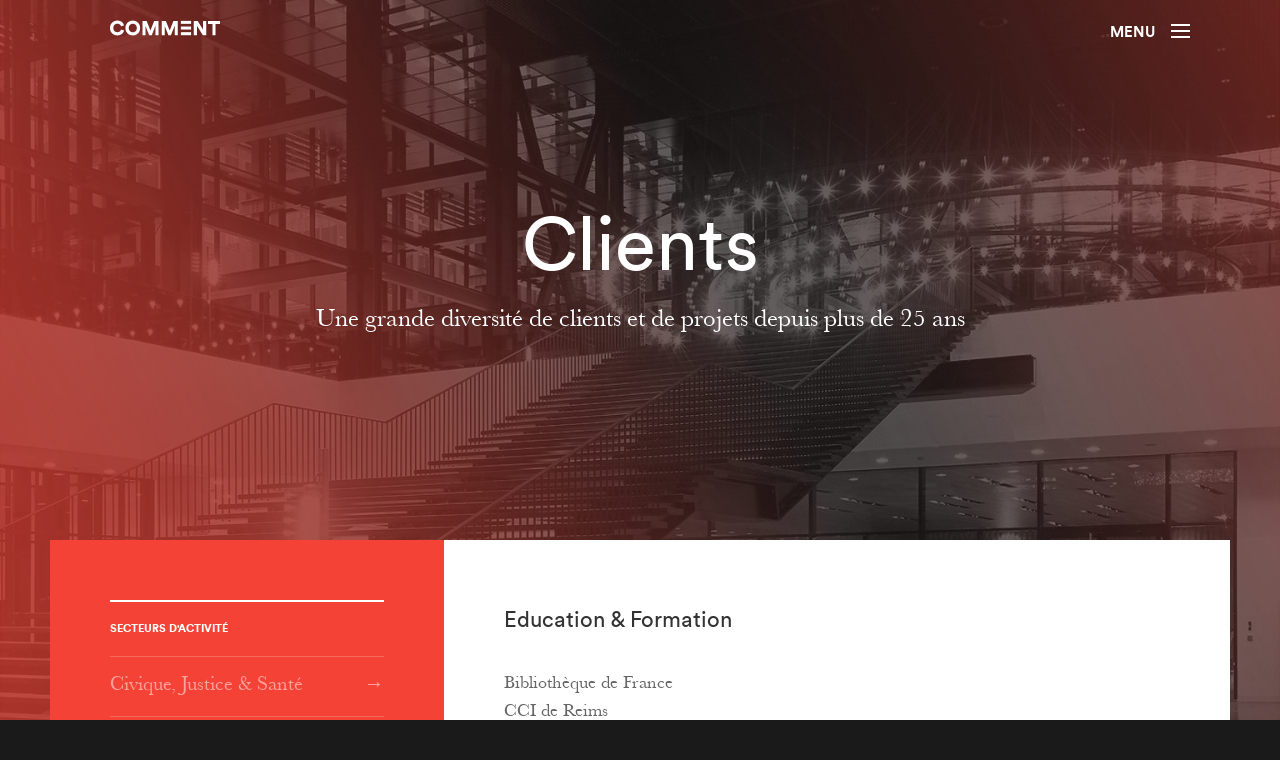

--- FILE ---
content_type: text/html; charset=UTF-8
request_url: http://www.comment.fr/clients/client-education-formation/
body_size: 5249
content:

<!DOCTYPE html>
<html lang="fr-FR" prefix="og: http://ogp.me/ns#">
<head>
    <meta charset="utf-8">
    <meta name="viewport" content="user-scalable=no, width=device-width, maximum-scale=1, initial-scale=1" />
    
    

    <link rel="shortcut icon" href="http://www.comment.fr/wp-content/themes/comment/assets//img/favicon.png" type="image/png" />
    
<!-- This site is optimized with the Yoast WordPress SEO plugin v2.1.1 - https://yoast.com/wordpress/plugins/seo/ -->
<title>Education &amp; Formation | Comment, bureau d&#039;études audiovisuel et multimédia</title>
<meta name="description" content="Education &amp; Formation. Comment est un bureau d’études spécialisé dans l’ingénierie et la scénographie audiovisuelle."/>
<link rel="canonical" href="http://www.comment.fr/clients/client-education-formation/" />
<meta property="og:locale" content="fr_FR" />
<meta property="og:locale:alternate" content="en_GB" />
<meta property="og:type" content="article" />
<meta property="og:title" content="Education &amp; Formation | Comment, bureau d&#039;études audiovisuel et multimédia" />
<meta property="og:description" content="Education &amp; Formation. Comment est un bureau d’études spécialisé dans l’ingénierie et la scénographie audiovisuelle." />
<meta property="og:url" content="http://www.comment.fr/clients/client-education-formation/" />
<meta property="og:site_name" content="Comment, bureau d&#039;études audiovisuel et multimédia" />
<meta property="og:image" content="http://comment.hl2.siteinternet.com/wp-content/uploads/2015/03/comment-logo.png" />
<script type='application/ld+json'>{"@context":"http:\/\/schema.org","@type":"WebSite","url":"http:\/\/www.comment.fr\/","name":"Comment, bureau d&#039;\u00e9tudes audiovisuel et multim\u00e9dia"}</script>
<!-- / Yoast WordPress SEO plugin. -->

<link rel="alternate" type="application/rss+xml" title="Comment, bureau d&#039;études audiovisuel et multimédia &raquo; Education &amp; Formation Flux des commentaires" href="http://www.comment.fr/clients/client-education-formation/feed/" />
<link rel='stylesheet' id='contact-form-7-css'  href='http://www.comment.fr/wp-content/plugins/contact-form-7/includes/css/styles.css?ver=4.1.1' type='text/css' media='all' />
<link rel='stylesheet' id='reset-css'  href='http://www.comment.fr/wp-content/themes/comment/assets/css/vendor/reset.min.css' type='text/css' media='all' />
<link rel='stylesheet' id='bootstrap-grid-css'  href='http://www.comment.fr/wp-content/themes/comment/assets/css/vendor/bootstrap-grid.css' type='text/css' media='all' />
<link rel='stylesheet' id='main-css'  href='http://www.comment.fr/wp-content/themes/comment/assets/css/main.css' type='text/css' media='all' />
<link rel='stylesheet' id='odometer-css'  href='http://www.comment.fr/wp-content/themes/comment/assets/css/vendor/odometer.css' type='text/css' media='all' />
<script type='text/javascript' src='http://www.comment.fr/wp-includes/js/jquery/jquery.js?ver=1.11.1'></script>
<script type='text/javascript' src='http://www.comment.fr/wp-includes/js/jquery/jquery-migrate.min.js?ver=1.2.1'></script>
<link rel="EditURI" type="application/rsd+xml" title="RSD" href="http://www.comment.fr/xmlrpc.php?rsd" />
<link rel="wlwmanifest" type="application/wlwmanifest+xml" href="http://www.comment.fr/wp-includes/wlwmanifest.xml" /> 
<meta name="generator" content="WordPress 4.1.41" />
<link rel='shortlink' href='http://www.comment.fr/?p=959' />
<link rel="alternate" href="http://www.comment.fr/clients/client-education-formation/" hreflang="fr" />
<link rel="alternate" href="http://www.comment.fr/en/clients-en/training/" hreflang="en" />

    <!--[if IE]>
        <meta http-equiv="X-UA-Compatible" content="IE=edge" />
    <![endif]-->

    <!--[if lt IE 9]>
        <script src="http://html5shiv.googlecode.com/svn/trunk/html5.js"></script>
        <script src="https://oss.maxcdn.com/respond/1.4.2/respond.min.js"></script>
    <![endif]-->
	
	<script type="text/javascript">
		baseUrl = "http://www.comment.fr/wp-content/themes/comment/assets/";
	</script>
</head>

<body class="page page-id-959 page-child parent-pageid-938 page-template page-template-tpl-clients page-template-tpl-clients-php">


<div class="Loading shown">
    <div class="Loading-loader">
    </div>
</div>    <!-- Header -->
<header class="SiteHeader invert shown container" role="banner">
    <a href="#menu" id="btnMenu" class="SiteHeader-menu">
        Menu
        <span class="icon-menu"></span>
    </a>
    <a href="http://www.comment.fr" class="SiteHeader-logo">
        <svg xmlns="http://www.w3.org/2000/svg" xmlns:xlink="http://www.w3.org/1999/xlink" x="0px" y="0px"
 viewBox="-634 1054.2 608.3 82.1" enable-background="new -634 1054.2 608.3 82.1" width="110" height="16" xml:space="preserve">
            <polygon class="letter" points="-49.9,1072.7 -49.9,1134.7 -67.6,1134.7 -67.6,1072.7 -91.8,1072.7 -91.8,1055.9 -25.7,1055.9 -25.7,1072.7 "/>
            <polygon class="letter" points="-153,1083 -153,1134.7 -170.7,1134.7 -170.7,1055.9 -149.3,1055.9 -119.8,1103.9 -119.8,1055.9 -102.1,1055.9 
            -102.1,1134.7 -121,1134.7 "/>
            <rect class="letter letterE" x="-242.2" y="1118.3" width="56.7" height="16.8"/>
            <rect class="letter letterE" x="-242.2" y="1087.1" width="56.7" height="16.8"/>
            <rect class="letter letterE" x="-242.2" y="1055.9" width="56.7" height="16.4"/>
            <polygon class="letter" points="-276.2,1082.6 -296.8,1134.7 -311.2,1134.7 -331.7,1083.4 -331.7,1134.7 -348.1,1134.7 -348.1,1055.9 
            -325.5,1055.9 -303.8,1109.3 -283.2,1055.9 -259,1055.9 -259,1134.7 -276.2,1134.7 "/>
            <polygon class="letter" points="-382.6,1082.6 -403.2,1134.7 -417.5,1134.7 -438.1,1083.4 -438.1,1134.7 -454.5,1134.7 -454.5,1055.9 
            -431.5,1055.9 -410.1,1109.3 -389.6,1055.9 -365.4,1055.9 -365.4,1134.7 -382.6,1134.7 "/>
            <path class="letter" d="M-507.9,1054.2c-22.2,0-41.1,16-41.1,41.1s18.9,41.1,41.1,41.1s40.7-16,40.7-41.1C-467.2,1070.7-485.7,1054.2-507.9,1054.2z
             M-507.9,1119.1c-11.1,0-22.6-7.4-22.6-23.8s11.9-23.8,22.6-23.8c10.7,0,22.6,7.4,22.6,23.8S-497.2,1119.1-507.9,1119.1z"/>
            <path class="letter" d="M-593.3,1118.7c13.6,0,18.9-9,20.5-14.8l16.8,4.9c-2.5,11.1-13.1,27.5-37.4,27.5c-22.6,0-40.7-16.4-40.7-41.1
            s18.5-41.1,40.7-41.1c23.8,0,34.1,15.2,36.6,26.7l-16.4,5.3c-1.2-5.3-6.2-14.8-20.1-14.8c-10.7,0-22.6,7.4-22.6,24.2
            C-615.9,1110.5-604.8,1118.7-593.3,1118.7z"/>
            
            <desc>Comment</desc>
        </svg>
    </a>
</header>
<div class="HeaderBg container"></div>
<!-- End Header -->

<div class="Menu">
    <div class="Volet intro">
        <strong class="Volet-jumbo"><em>Comment</em> est un bureau d’études spécialisé dans l’ingénierie et la scénographie audiovisuelle.</strong>
        <div class="Volet-footer">
             <a href="mailto:ptailhardat@comment.fr" class="space">ptailhardat@comment.fr</a>
            <div class="Volet-social ilb space">
                <a href="javascript:void(0);" class="icon-facebook" target="_blank"><span class="hidden">Facebook Comment</span></a>
                <a href="javascript:void(0);" class="icon-twitter" target="_blank"><span class="hidden">Twitter Comment</span></a>
                <a href="https://fr.linkedin.com/pub/pierre-tailhardat/4/157/7a4" class="icon-linkedin" target="_blank"><span class="hidden">Linkedin Comment</span></a>
                <a href="javascript:void(0);" class="icon-skype" target="_blank"><span class="hidden">Skype Comment</span></a>
            </div>
        </div>
    </div>
      
    <div class="Volet menu">
<!--        <div class="Volet-header">
            <a href="#" class="isActive">FR</a>
            <a href="#" class="space">EN</a>
        </div>-->
        <nav class="Volet-nav" role="navigation">
            <ul id="menu" class="menu"><li id="menu-item-990" class="menu-item menu-item-type-post_type menu-item-object-page menu-item-990"><a href="http://www.comment.fr/">Accueil</a></li>
<li id="menu-item-19" class="menu-item menu-item-type-post_type menu-item-object-page menu-item-19"><a title="Agence" href="http://www.comment.fr/agence/">Agence</a></li>
<li id="menu-item-152" class="menu-item menu-item-type-post_type menu-item-object-page menu-item-152"><a title="Métiers" href="http://www.comment.fr/metiers/maitrise-oeuvre/">Métiers</a></li>
<li id="menu-item-21" class="menu-item menu-item-type-post_type menu-item-object-page menu-item-21"><a title="Approche" href="http://www.comment.fr/approche/">Approche</a></li>
<li id="menu-item-1061" class="menu-item menu-item-type-post_type menu-item-object-page menu-item-has-children menu-item-1061"><a href="http://www.comment.fr/carte-interactive/">Projets</a>
<ul class="sub-menu">
	<li id="menu-item-188" class="menu-item menu-item-type-post_type menu-item-object-secteur menu-item-188"><a href="http://www.comment.fr/secteur/civique/">Civique, Justice, Santé</a></li>
	<li id="menu-item-187" class="menu-item menu-item-type-post_type menu-item-object-secteur menu-item-187"><a href="http://www.comment.fr/secteur/culture/">Culture, Loisirs et Médias</a></li>
	<li id="menu-item-186" class="menu-item menu-item-type-post_type menu-item-object-secteur menu-item-186"><a href="http://www.comment.fr/secteur/corporate/">Corporate</a></li>
	<li id="menu-item-185" class="menu-item menu-item-type-post_type menu-item-object-secteur menu-item-185"><a href="http://www.comment.fr/secteur/education/">Éducation, Formation</a></li>
	<li id="menu-item-184" class="menu-item menu-item-type-post_type menu-item-object-secteur menu-item-184"><a href="http://www.comment.fr/secteur/hotellerie/">Centre de congrès, Hôtellerie</a></li>
	<li id="menu-item-45" class="menu-item menu-item-type-post_type menu-item-object-page menu-item-45"><a href="http://www.comment.fr/carte-interactive/">Carte des projets</a></li>
</ul>
</li>
<li id="menu-item-983" class="menu-item menu-item-type-post_type menu-item-object-page menu-item-983"><a href="http://www.comment.fr/clients/clients-civique-justice-sante/">Clients</a></li>
<li id="menu-item-22" class="menu-item menu-item-type-post_type menu-item-object-page menu-item-22"><a title="Contact" href="http://www.comment.fr/contact/">Contact</a></li>
</ul>        </nav>
        <footer class="Volet-footer">
            <a href="http://www.comment.fr/mentions-legales/">Mentions légales</a>
            <a href="http://www.dankastudio.fr" target="_blank" class="space">Crédits</a>
        </footer>
    </div>
</div>    

    <!-- Content -->
    <section role="main">
       <header class="PageHeader full middle">
           <div class="PageHeader-container container table">
               <div class="PageHeader-titles cell">
                   <h1 class="s-title1">
                       Clients                    </h1>
                    <h2 class="PageHeader-accroche s-hook2">
                        Une grande diversité de clients et de projets depuis plus de 25 ans                    </h2>
                </div>
            </div>
            			    <img src="http://www.comment.fr/wp-content/files_dnk/cache/th_f3d8acaf3f3cffa5891e188cb0ef4998_cover-clients.jpg" class="PageHeader-bg" alt="" width="1600" height="1000"/>
                <div class="PageHeader-degrade"></div>
                   </header>
       <div id="content" class="PageLayout container middle">
           <div class="row">
               <div class="row-same-height">
                   <aside class="Sidebar col-xs-12 col-md-4 col-xs-height" role="complementary">
                      <div class="Sidebar-content">
                           <nav class="Sidebar-menu">
                               <div class="Sidebar-menuTitle">Secteurs d'activité</div>
                               <ul><li class="page_item page-item-957"><a href="http://www.comment.fr/clients/clients-civique-justice-sante/">Civique, Justice &#038; Santé</a></li>
<li class="page_item page-item-959 current_page_item"><a href="http://www.comment.fr/clients/client-education-formation/">Education &#038; Formation</a></li>
<li class="page_item page-item-962"><a href="http://www.comment.fr/clients/clients-culture-loisirs-medias/">Culture, Loisirs &#038; Médias</a></li>
<li class="page_item page-item-964"><a href="http://www.comment.fr/clients/clients-corporate/">Corporate</a></li>
<li class="page_item page-item-966"><a href="http://www.comment.fr/clients/clients-congres-hotellerie/">Congrès &#038; Hôtellerie</a></li>
<li class="page_item page-item-968"><a href="http://www.comment.fr/clients/clients-autres/">Autres</a></li>
</ul>                           </nav>
                           <div class="Sidebar-chart">
                               <div class="Sidebar-menuTitle">Nos clients</div>
                               <canvas id="chart1" height="200" width="200"></canvas>
                           </div>
                       </div>
                       <div class="Sidebar-bottom noTop">
                           <blockquote>
<p>Plus de 200 projets et 25 ans d&#8217;expérience</p>
</blockquote>
     
                       </div>
                   </aside>
                   <div class="Bloc col-xs-12 col-md-8 col-xs-height noBorderLeft">
                      <div class="Bloc-table">
                            <div class="Bloc-cell">
                                <div class="Bloc-body wysiwyg">
                                   <div class="dataLoad-body">
                                       <h3 class="s-title4">Education &amp; Formation</h3>
<p>Bibliothèque de France<br />CCI de Reims<br />CCI Tours<br />Commission européenne<br />Covidien France<br />Crédit Agricole<br />Ecole d'Architecture Paris 6 La Villette <br />ENS<br />Etablissement Public d'Aménagement de la Défense<br />Etablissement Public du Campus Condorcet<br />Institut de Formation aux soins infirmiers d'Abbeville<br />Institut des Sciences Politiques <br />ISU<br />Laboratoires Merieux<br />Ministère de la Culture<br />Ministère de la Culture du Maroc<br />Ministère de la Recherche<br />Sécurité Sociale<br />Université de Bordeaux<br />Université de Lyon 1<br />Université de Nanterre<br />Université de Rennes II<br />Université de Sarjha<br />Université de Toulouse le Mirail<br />Université de Tours<br />Université du Mans<br />Université Paris V<br />Ville de Limoges</p>                                   </div>
                               </div>
                           </div>
                       </div>
                   </div>
               </div>
           </div>
                
           

           
       </div>
    </section>
    <!-- End Content --><!-- Footer -->
<footer class="SiteFooter" role="contentinfo">
    <div class="container">
        <div class="col-xs-12 col-sm-4 col-lg-2 col-sm-push-1 col-lg-push-0">
            <svg xmlns="http://www.w3.org/2000/svg" xmlns:xlink="http://www.w3.org/1999/xlink" x="0px" y="0px"
     viewBox="-634 1054.2 608.3 82.1" enable-background="new -634 1054.2 608.3 82.1" width="130" height="18" xml:space="preserve">
                <polygon class="letter" points="-49.9,1072.7 -49.9,1134.7 -67.6,1134.7 -67.6,1072.7 -91.8,1072.7 -91.8,1055.9 -25.7,1055.9 -25.7,1072.7 "/>
                <polygon class="letter" points="-153,1083 -153,1134.7 -170.7,1134.7 -170.7,1055.9 -149.3,1055.9 -119.8,1103.9 -119.8,1055.9 -102.1,1055.9 
                -102.1,1134.7 -121,1134.7 "/>
                <rect class="letter letterE" x="-242.2" y="1118.3" width="56.7" height="16.8"/>
                <rect class="letter letterE" x="-242.2" y="1087.1" width="56.7" height="16.8"/>
                <rect class="letter letterE" x="-242.2" y="1055.9" width="56.7" height="16.4"/>
                <polygon class="letter" points="-276.2,1082.6 -296.8,1134.7 -311.2,1134.7 -331.7,1083.4 -331.7,1134.7 -348.1,1134.7 -348.1,1055.9 
                -325.5,1055.9 -303.8,1109.3 -283.2,1055.9 -259,1055.9 -259,1134.7 -276.2,1134.7 "/>
                <polygon class="letter" points="-382.6,1082.6 -403.2,1134.7 -417.5,1134.7 -438.1,1083.4 -438.1,1134.7 -454.5,1134.7 -454.5,1055.9 
                -431.5,1055.9 -410.1,1109.3 -389.6,1055.9 -365.4,1055.9 -365.4,1134.7 -382.6,1134.7 "/>
                <path class="letter" d="M-507.9,1054.2c-22.2,0-41.1,16-41.1,41.1s18.9,41.1,41.1,41.1s40.7-16,40.7-41.1C-467.2,1070.7-485.7,1054.2-507.9,1054.2z
                 M-507.9,1119.1c-11.1,0-22.6-7.4-22.6-23.8s11.9-23.8,22.6-23.8c10.7,0,22.6,7.4,22.6,23.8S-497.2,1119.1-507.9,1119.1z"/>
                <path class="letter" d="M-593.3,1118.7c13.6,0,18.9-9,20.5-14.8l16.8,4.9c-2.5,11.1-13.1,27.5-37.4,27.5c-22.6,0-40.7-16.4-40.7-41.1
                s18.5-41.1,40.7-41.1c23.8,0,34.1,15.2,36.6,26.7l-16.4,5.3c-1.2-5.3-6.2-14.8-20.1-14.8c-10.7,0-22.6,7.4-22.6,24.2
                C-615.9,1110.5-604.8,1118.7-593.3,1118.7z"/>
                
                <desc>Comment</desc>
            </svg><br>
                        <div class="SiteFooter-social">
                <a href="javascript:void(0);" class="icon-facebook" target="_blank"><span class="hidden">Facebook Comment</span></a>
                <a href="javascript:void(0);" class="icon-twitter" target="_blank"><span class="hidden">Twitter Comment</span></a>
                <a href="https://fr.linkedin.com/pub/pierre-tailhardat/4/157/7a4" class="icon-linkedin" target="_blank"><span class="hidden">Linkedin Comment</span></a>
                <a href="javascript:void(0);" class="icon-skype" target="_blank"><span class="hidden">Skype Comment</span></a>
            </div>
        </div>
        <div class="col-xs-12 col-sm-4 col-lg-2 col-sm-push-1 col-lg-push-0">
            <div class="SiteFooter-title"></div>
                    </div>
        <nav class="col-xs-12 col-sm-3 col-lg-2 col-sm-push-1 col-lg-push-0"> 
            <div class="SiteFooter-title">Plan du site</div>
            <ul id="menu" class="menu"><li class="menu-item menu-item-type-post_type menu-item-object-page menu-item-990"><a href="http://www.comment.fr/">Accueil</a></li>
<li class="menu-item menu-item-type-post_type menu-item-object-page menu-item-19"><a title="Agence" href="http://www.comment.fr/agence/">Agence</a></li>
<li class="menu-item menu-item-type-post_type menu-item-object-page menu-item-152"><a title="Métiers" href="http://www.comment.fr/metiers/maitrise-oeuvre/">Métiers</a></li>
<li class="menu-item menu-item-type-post_type menu-item-object-page menu-item-21"><a title="Approche" href="http://www.comment.fr/approche/">Approche</a></li>
<li class="menu-item menu-item-type-post_type menu-item-object-page menu-item-has-children menu-item-1061"><a href="http://www.comment.fr/carte-interactive/">Projets</a></li>
<li class="menu-item menu-item-type-post_type menu-item-object-page menu-item-983"><a href="http://www.comment.fr/clients/clients-civique-justice-sante/">Clients</a></li>
<li class="menu-item menu-item-type-post_type menu-item-object-page menu-item-22"><a title="Contact" href="http://www.comment.fr/contact/">Contact</a></li>
</ul>        </nav>
        <div class="col-xs-10 col-xs-push-1 col-lg-6 col-lg-push-0 text">
            <strong class="SiteFooter-title">Comment, spécialiste des installations audiovisuelles et multimédia</strong>
            Qu’il s’agisse de projets culturels (musées, théâtres, opéras, cinémas, stations tv etc.), éducatifs (bibliothèques, campus, écoles spécialisées), de lieux de travail (grands sièges sociaux du CAC 40, auditoriums, salles de conseil, parcs d’expositions, centre de congrès) ou encore de places de délibération (assemblées nationales, parlements, maisons de justice), COMMENT offre à ses clients une expertise de très haut niveau dans la conception et l'intégration des technologies audiovisuelles.        </div>
        <div class="SiteFooter-footer col-xs-10 col-md-12 col-xs-push-1 col-md-push-0">
            <div class="right">
                <a href="http://www.comment.fr/mentions-legales/">Mentions légales</a>
                <a href="http://www.dankastudio.fr" class="space" target="_blank">Site réalisé par dankastudio</a>
            </div>
            <div class="left">
                Comment © Tous droits réservés            </div>
        </div>
    </div>
</footer>
<!-- End Footer -->
   
<script>
     (function(i,s,o,g,r,a,m){i['GoogleAnalyticsObject']=r;i[r]=i[r]||function(){
     (i[r].q=i[r].q||[]).push(arguments)},i[r].l=1*new Date();a=s.createElement(o),
     m=s.getElementsByTagName(o)[0];a.async=1;a.src=g;m.parentNode.insertBefore(a,m)
     })(window,document,'script','//www.google-analytics.com/analytics.js','ga');  ga('create', 'UA-63147821-1', 'auto');
     ga('send', 'pageview');
</script> 
    
<script type='text/javascript' src='http://www.comment.fr/wp-content/plugins/contact-form-7/includes/js/jquery.form.min.js?ver=3.51.0-2014.06.20'></script>
<script type='text/javascript'>
/* <![CDATA[ */
var _wpcf7 = {"loaderUrl":"http:\/\/www.comment.fr\/wp-content\/plugins\/contact-form-7\/images\/ajax-loader.gif","sending":"Envoi en cours ...","cached":"1"};
/* ]]> */
</script>
<script type='text/javascript' src='http://www.comment.fr/wp-content/plugins/contact-form-7/includes/js/scripts.js?ver=4.1.1'></script>
<script type='text/javascript' src='http://www.comment.fr/wp-content/themes/comment/assets/js/danka.require.js'></script>

</body>
</html>

--- FILE ---
content_type: text/css; charset=utf-8
request_url: http://www.comment.fr/wp-content/themes/comment/assets/css/main.css
body_size: 9316
content:
/*-----------------------------------------------*\

    $1 - GLOBAL

    $2 - MODULES
        -- SiteHeader
        -- SiteFooter
        -- PageHeader
        -- Breadcrumb
        -- Bandeau
        -- PageLayout
        -- Bloc
        -- Slider
        -- Sidebar
        -- Medias

    $3 - OBJECTS
        -- Button
        -- ReadMore
        -- Map
        -- Filtres

    $4 - DIVERS 

\*-----------------------------------------------*//* -- Font-family -- *//* -- Colorz -- *//* -- Rythme vertical -- *//* -- Font-size -- *\
    $size-value = Taille de la font en px
    $line = Taille de la line-height en px
    $parent = Taille de l'élément parent (héritage css)
*//* -- Extends -- *//*-----------------------------------------------*\
    $1 -- GLOBAL
\*-----------------------------------------------*//*-----------------------------------------------*\
    $4 -- DIVERS
\*-----------------------------------------------*//*-----------------------------------------------*\

    $0 - VERTICAL
    $1 - DESKTOP
    $2 - TABLETTES
    $3 - PHABLETTES
    $4 - SMARPHONES

\*-----------------------------------------------*//*-----------------------------------------------*\
    $0 -- VERTICAL
\*-----------------------------------------------*//* -- Medias -- *//* -- Bloc -- */.ilb{display:inline-block;*display:inline;/* Hack IE7 */zoom:1;}.cell{display:table-cell;vertical-align:middle;}.table{position:relative;display:table;height:100%;}.bb,.Volet,-cell.Bloc{-webkit-box-sizing:border-box;-moz-box-sizing:border-box;box-sizing:border-box;}.fRight{float:right;}.fLeft{float:left;}.noTrans{-webkit-transition:none;transition:none;}.clear{clear:both;}.noGap{padding:0 !important;}.center{text-align:center;}.hidden{display:inline-block;height:0;width:0;overflow:hidden;}.height-10{height:300px;}.height-12{height:360px;}.height-16{height:480px;}.height-18{height:540px;}.height-22{height:660px;}.height-32{height:960px;}.col-xs-height{display:table-cell;float:none !important;vertical-align:top;height:100%;}.col-xs-height .Bloc-table{display:block;height:100%;overflow:visible;-webkit-box-sizing:border-box;-moz-box-sizing:border-box;box-sizing:border-box;}.row-same-height{display:table;table-layout:fixed;width:100%;height:100%;}@font-face{font-family:'Baskerville';src:url('../fonts/BaskervilleMTStd-Regular.eot');src:url('../fonts/BaskervilleMTStd-Regular.eot?#iefix') format('embedded-opentype'), url('../fonts/BaskervilleMTStd-Regular.woff') format('woff'), url('../fonts/BaskervilleMTStd-Regular.ttf') format('truetype'), url('../fonts/BaskervilleMTStd-Regular.svg#ca5a911bf7d5a88cfa33f36bbd9af94a') format('svg');font-style:normal;font-weight:400;}@font-face{font-family:'BaskervilleItalic';src:url('../fonts/BaskervilleMTStd-Italic.eot');src:url('../fonts/BaskervilleMTStd-Italic.eot?#iefix') format('embedded-opentype'), url('../fonts/BaskervilleMTStd-Italic.woff') format('woff'), url('../fonts/BaskervilleMTStd-Italic.ttf') format('truetype'), url('../fonts/BaskervilleMTStd-Italic.svg#2523ef87fbc32b59fb7153a2eff49fa3') format('svg');font-weight:400;}@font-face{font-family:'BaskervilleBold';src:url('../fonts/BaskervilleMTStd-Bold.eot');src:url('../fonts/BaskervilleMTStd-Bold.eot?#iefix') format('embedded-opentype'), url('../fonts/BaskervilleMTStd-Bold.woff') format('woff'), url('../fonts/BaskervilleMTStd-Bold.ttf') format('truetype'), url('../fonts/BaskervilleMTStd-Bold.svg#f13e59ef8776ab8fc883d0fd6177aa5f') format('svg');font-style:normal;font-weight:400;}@font-face{font-family:'CircularBlack';src:url('../fonts/CircularStd-Black.eot');src:url('../fonts/CircularStd-Black.eot?#iefix') format('embedded-opentype'), url('../fonts/CircularStd-Black.woff') format('woff'), url('../fonts/CircularStd-Black.ttf') format('truetype'), url('../fonts/CircularStd-Black.svg#69f4a7954d9815defd5c51897ccaf059') format('svg');font-style:normal;font-weight:400;}@font-face{font-family:'CircularBook';src:url('../fonts/CircularStd-Book.eot');src:url('../fonts/CircularStd-Book.eot?#iefix') format('embedded-opentype'), url('../fonts/CircularStd-Book.woff') format('woff'), url('../fonts/CircularStd-Book.ttf') format('truetype'), url('../fonts/CircularStd-Book.svg#dd452d63ae05ddb466f19713a7d09fd5') format('svg');font-style:normal;font-weight:400;}@font-face{font-family:'CircularMedium';src:url('../fonts/CircularStd-Medium.eot');src:url('../fonts/CircularStd-Medium.eot?#iefix') format('embedded-opentype'), url('../fonts/CircularStd-Medium.woff') format('woff'), url('../fonts/CircularStd-Medium.ttf') format('truetype'), url('../fonts/CircularStd-Medium.svg#a81919819e5d11fb78ee7eadc8883b0d') format('svg');font-style:normal;font-weight:400;}@font-face{font-family:'CircularBold';src:url('../fonts/CircularStd-Bold.eot');src:url('../fonts/CircularStd-Bold.eot?#iefix') format('embedded-opentype'), url('../fonts/CircularStd-Bold.woff') format('woff'), url('../fonts/CircularStd-Bold.ttf') format('truetype'), url('../fonts/CircularStd-Bold.svg#b333381778fc1f96de44d359c7f8b95e') format('svg');font-style:normal;font-weight:700;}@font-face{font-family:'LibreBaskervilleItalic';src:url('../fonts/LibreBaskerville-Italic-webfont.eot');src:url('../fonts/LibreBaskerville-Italic-webfont.eot?#iefix') format('embedded-opentype'), url('../fonts/LibreBaskerville-Italic-webfont.woff2') format('woff2'), url('../fonts/LibreBaskerville-Italic-webfont.woff') format('woff'), url('../fonts/LibreBaskerville-Italic-webfont.ttf') format('truetype'), url('../fonts/LibreBaskerville-Italic-webfont.svg#libre_baskervilleitalic') format('svg');font-weight:normal;font-style:normal;}@font-face{font-family:'NeutrafaceLight';src:url('../fonts/Neutra2Display-Light.eot');src:url('../fonts/Neutra2Display-Light.eot?#iefix') format('embedded-opentype'), url('../fonts/Neutra2Display-Light.woff') format('woff'), url('../fonts/Neutra2Display-Light.ttf') format('truetype'), url('../fonts/Neutra2Display-Light.svg#d20946f9d38d51645db8bde272b58bcd') format('svg');font-style:normal;font-weight:200;}@font-face{font-family:'icomoon';src:url('../fonts/icomoon.eot?-4yq2oj');src:url('../fonts/icomoon.eot?#iefix-4yq2oj') format('embedded-opentype'), url('../fonts/icomoon.woff?-4yq2oj') format('woff'), url('../fonts/icomoon.ttf?-4yq2oj') format('truetype'), url('../fonts/icomoon.svg?-4yq2oj#icomoon') format('svg');font-weight:normal;font-style:normal;}[class^="icon-"]:before,[class*=" icon-"]:after,[class^="icon-"]:after,[class*=" icon-"]:before{font-family:'icomoon';speak:none;font-style:normal;font-weight:normal;font-variant:normal;/* Better Font Rendering =========== */text-transform:none;-webkit-font-smoothing:antialiased;-moz-osx-font-smoothing:grayscale;}[class^="icon-"] span.hidden,[class*=" icon-"] span.hidden{display:inline-block;height:0;width:0;overflow:hidden;}.icon-linkedin:before{content:"\f08c";}.icon-twitter:before{content:"\f099";}.icon-facebook:before{content:"\f09a";}.icon-skype:before{content:"\f17e";}.icon-arrow-right:after{content:"\f0da";position:absolute;right:20px;}.icon-send:after{position:absolute;color:#fff;content:"\e600";margin-left:30px;font-size:25px;transition:all 500ms ease-out;-webkit-transition:all 500ms ease-out;/* -- Arrow down -- */}.icon-bot:after{content:"↓";display:inline-block;-webkit-animation:scrolldown 1.5s infinite ease-in-out;animation:scrolldown 1.5s infinite ease-in-out;}@-webkit-keyframes scrolldown{/* Standard syntax */0%{transform:translateY(-4px) translateZ(0);-webkit-transform:translateY(-4px) translateZ(0);}50%{transform:translateY(4px) translateZ(0);-webkit-transform:translateY(4px) translateZ(0);}100%{transform:translateY(-4px) translateZ(0);-webkit-transform:translateY(-4px) translateZ(0);}}@keyframes scrolldown{/* -- Barre latérale -- */0%{transform:translateY(-4px) translateZ(0);-webkit-transform:translateY(-4px) translateZ(0);}50%{transform:translateY(4px) translateZ(0);-webkit-transform:translateY(4px) translateZ(0);}100%{transform:translateY(-4px) translateZ(0);-webkit-transform:translateY(-4px) translateZ(0);}}#btnMenu .icon-menu{position:relative;display:inline-block;width:19px;height:2px;background:#fff;top:-5px;margin-left:12px;transition:all 400ms ease-out;-webkit-transition:all 400ms ease-out;/* -- Hover -- */}#btnMenu .icon-menu:before,#btnMenu .icon-menu:after{content:'';position:absolute;display:block;width:19px;height:2px;background:#fff;transition:all 150ms ease-out;-webkit-transition:all 150ms ease-out;}#btnMenu .icon-menu:before{top:-6px;}#btnMenu .icon-menu:after{top:6px;}#btnMenu:hover .icon-menu:before{top:-10px;}#btnMenu:hover .icon-menu:after{top:10px;/* -- Open -- */}#btnMenu.isMenuOpen .icon-menu:before,#btnMenu.isMenuOpen .icon-menu:after{top:0;transition:all 250ms ease-out;-webkit-transition:all 250ms ease-out;-webkit-transform:rotate(45deg);transform:rotate(45deg);}#btnMenu.isMenuOpen .icon-menu:after{transition:all 250ms ease-out;-webkit-transition:all 250ms ease-out;-webkit-transform:rotate(-45deg);transform:rotate(-45deg);}#btnMenu.isMenuOpen .icon-menu{background:none;}.s-cap{font-family:"CircularBook";text-transform:uppercase;letter-spacing:0.2em;/* -- Titres principaux -- */}[class*=s-title]{font-family:"CircularBook";}.s-title1{font-size:4.16667em;line-height:1.2em;/* -- Transition -- *\
    $duree = duree de la transition
*/}.s-title1 em{font-size:1.1em;}.s-title2{font-size:2.22222em;line-height:1.125em;/* -- Transition -- *\
    $duree = duree de la transition
*/}.s-title3{font-size:1.33333em;line-height:1.25em;/* -- Transition -- *\
    $duree = duree de la transition
*/}.s-title4{font-size:1.22222em;line-height:1.90909em;/* -- Transition -- *\
    $duree = duree de la transition
*/}.s-title5{font-size:0.88889em;line-height:1.25em;/* -- Transition -- *\
    $duree = duree de la transition
*//* -- Accroche -- */}.s-hook1{font-size:1.66667em;line-height:1.33333em;/* -- Transition -- *\
    $duree = duree de la transition
*/}.s-hook2{font-size:1.38889em;line-height:1.2em;/* -- Transition -- *\
    $duree = duree de la transition
*/}.s-hook3{font-size:1.22222em;line-height:1.54545em;/* -- Transition -- *\
    $duree = duree de la transition
*/}.s-intitule{font-size:0.88889em;line-height:1.1875em;/* -- Transition -- *\
    $duree = duree de la transition
*/text-transform:uppercase;letter-spacing:0.3em;}.s-cat{color:#ccc;font-family:"CircularBlack";font-size:0.61111em;line-height:1.36364em;/* -- Transition -- *\
    $duree = duree de la transition
*/text-transform:uppercase;/* -- Wysiwyg -- */}.wysiwyg .bold,.wysiwyg strong{font-family:"BaskervilleBold";}.wysiwyg p + p,.wysiwyg p + ul,.wysiwyg p + ol,.wysiwyg ul + ul,.wysiwyg ul + p,.wysiwyg ul + ol,.wysiwyg ol + ol,.wysiwyg ol + p,.wysiwyg ol + ul,.wysiwyg h3 + p,.wysiwyg h3 + ul,.wysiwyg h3 + ol{margin-top:30px;}.wysiwyg p + h3,.wysiwyg ul + h3,.wysiwyg ol + h3{margin-top:50px;margin-bottom:25px;}.wysiwyg sub{vertical-align:sub;}.wysiwyg sup{vertical-align:super;}.wysiwyg ol{list-style-type:decimal;}.wysiwyg li{display:block;}.wysiwyg li:before{content:'→';margin-right:5px;font-size:14px;}.wysiwyg a{position:relative;padding-bottom:5px;border-bottom:1px solid #e0e0e0;}.wysiwyg a:hover{color:#f44336;border-bottom:1px solid #f44336;}em{font-family:"BaskervilleItalic";}.cBlack{color:#333;}.form-item{position:relative;margin-top:30px;}label{font-family:"CircularBook";}.required{position:absolute;height:60px;line-height:60px;right:20px;z-index:1;}input[type=text],input[type=email],textarea{width:100%;padding:0 40px 0 20px;background:#f2f2f2;font-family:"CircularBook";font-size:0.88889em;line-height:3.75em;/* -- Transition -- *\
    $duree = duree de la transition
*/border:none;}input{height:60px;}textarea{height:390px;resize:none;}button{width:100%;background:#5e5e5e;border:none;color:#fff;font-family:"CircularBlack";font-size:0.66667em;line-height:5em;/* -- Transition -- *\
    $duree = duree de la transition
*/text-transform:uppercase;letter-spacing:0.1em;cursor:pointer;transition:all 500ms ease-out;-webkit-transition:all 500ms ease-out;}button:hover,button:active,button:focus{background:#333;}button:hover:after,button:active:after,button:focus:after{margin-left:100px;}input:focus,textarea:focus{outline:#333 solid 2px;box-shadow:none;/*** ACF ***/}.wpcf7-not-valid-tip{padding-left:20px;margin-top:5px;font-family:"CircularBook";font-size:16px !important;}.wpcf7-not-valid{outline:#f44336 solid 2px !important;box-shadow:none;}.wpcf7-response-output{font-family:"CircularBook";padding:0 !important;border:none !important;color:#f44336;}.wpcf7-mail-sent-ok{color:#398f14;}.noScroll{overflow:hidden;}.MediaViewer{background-color:rgba(0, 0, 0, .9);position:fixed;width:100%;height:100%;top:0;left:0;z-index:50;}.MediaViewer-btn{color:#efece5;position:absolute;cursor:pointer;width:76px;height:40px;border-radius:70px;border:1px solid #efece5;text-align:center;line-height:38px;font-size:18px;transition:all 300ms linear;-webkit-transition:all 300ms linear;font-family:"Trebuchet MS";}.MediaViewer-btn:hover{border:1px solid #f44336;color:#f44336;}.MediaViewer-btn.close{top:50px;right:54px;width:68px;height:68px;line-height:67px;font-size:24px;}.MediaViewer-btn.prev{top:calc(50% - 20px);left:50px;}.MediaViewer-btn.next{top:calc(50% - 20px);right:50px;}.MediaViewer-container{position:absolute;width:100%;height:100%;top:0;left:0;}.MediaViewer-container img{position:absolute;opacity:0;}.Medias{background:#333;padding:90px;color:#fff;}.Medias-frame{width:100%;height:100%;overflow:hidden;position:relative;}.Medias-mobile{width:99999px;position:relative;}.Medias-visuel{position:relative;width:242px;height:150px;overflow:hidden;margin-right:30px;margin-bottom:15px;background:#333;}.Medias-visuel img{position:absolute;display:block;left:-100%;right:-100%;top:-100%;bottom:-100%;margin:auto;min-width:100%;min-height:100%;width:auto;height:auto;opacity:0.5;filter:grayscale(1);-webkit-filter:grayscale(1);transition:all 400ms ease-out;-webkit-transition:all 400ms ease-out;-webkit-backface-visibility:hidden;-webkit-transform:translate3D(0);}.Medias-visuel:hover img{filter:grayscale(0);-webkit-filter:grayscale(0);opacity:1;}.Medias-list{margin-top:3.33em;}.Medias .Medias-intitule.right{float:right;}.Medias-btnGallery{position:relative;top:-5px;float:right;color:#fff;font-family:"CircularBook";font-size:0.66667em;line-height:1.58333em;/* -- Transition -- *\
    $duree = duree de la transition
*/letter-spacing:0.3em;text-transform:uppercase;}.Medias-btnGallery .BtnNav{margin-left:20px;}.Medias-btnGallery .nbMedias{position:relative;top:-20px;}*{-webkit-font-smoothing:antialiased;-moz-osx-font-smoothing:grayscale;-ms-interpolation-mode:nearest-neighbor;image-rendering:optimizeQuality;}body{font-size:100%;font-size:1.125em;line-height:1.556em;background:#efece5;color:#333;font-family:"Baskerville";text-rendering:geometricPrecision;overflow-x:hidden;background:#1a1a1a;-webkit-overflow-scrolling:touch;height:auto;top:0;left:0;min-height:100%;}#skip-link{display:none;}a{color:#333;text-decoration:none;transition:300ms ease-out;/*-----------------------------------------------*\
    $2 -- MODULES
\*-----------------------------------------------*//* -- Loader -- */}.Loading{position:fixed;width:100%;height:100vh;top:0;left:0;z-index:35;background:#1a1a1a;opacity:0;}.Loading.shown{opacity:1;transform:translateZ(0);}.Loading.hidden{display:none;}.Loading-loader{position:absolute;left:50%;margin-left:-27px;top:50%;margin-top:-30px;width:54px;height:61px;background:url('../img/ajax-loader.gif');opacity:0;}.Loading-loader.shown{opacity:1;}@-webkit-keyframes loader{0%{width:50%;transform:translateZ(0);}50%{width:100%;transform:translateZ(0);}100%{width:50%;transform:translateZ(0);}}@keyframes loader{/* -- SiteHeader -- */0%{width:50%;transform:translateZ(0);}50%{width:100%;transform:translateZ(0);}100%{width:50%;transform:translateZ(0);}}.HeaderBg{position:fixed;height:0;left:50%;margin-left:-690px;top:0;background:#262424;z-index:29;transition:all 300ms ease-out;-webkit-transition:all 300ms ease-out;}.HeaderBg.fixed{height:60px;}.HeaderBg.isMap{width:100% !important;left:0 !important;margin-left:0 !important;}.SiteHeader{position:fixed;left:50%;margin-left:-690px;height:60px;top:0;line-height:60px;z-index:50;opacity:0;-webkit-transform:translate3d(0, -30px, 0);transform:translate3d(0, -30px, 0);/* -- Menu -- */}.SiteHeader.shown{opacity:1;-webkit-transform:translate3d(0, 0, 0);transform:translate3d(0, 0, 0);}.SiteHeader.invert a{color:#fff;}.SiteHeader.invert li.current-menu-item a,.SiteHeader.invert li.current-menu-parent a{border-bottom:1px solid #fff;}.SiteHeader.invert .SiteHeader-nav > ul > li > a:before{text-shadow:-1px -1px 0 #1a1a1a, 1px -1px 0 #1a1a1a, -1px 1px 0 #1a1a1a, 1px 1px 0 #1a1a1a;}.SiteHeader-logo{margin-left:40px;-webkit-transition:none;transition:none;position:relative;top:3px;}.SiteHeader-logo svg{transition:all 300ms ease-out;-webkit-transition:all 300ms ease-out;}.SiteHeader-logo svg .letter{transition:all 500ms ease-out;-webkit-transition:all 500ms ease-out;fill:#fff;}.SiteHeader-logo svg.red .letter{fill:#f44336;}.SiteHeader-logo svg:hover{opacity:0.6;}.SiteHeader-menu{position:relative;float:right;top:3px;margin-right:40px;font-family:"CircularBold";text-transform:uppercase;font-size:0.83333em;line-height:4em;/* -- Transition -- *\
    $duree = duree de la transition
*/color:#fff;}.SiteHeader.isMap{width:100% !important;left:0 !important;margin-left:0 !important;}.Menu{position:fixed;display:table;display:none;table-layout:fixed;top:0;width:100%;height:700px;height:100vh;z-index:30;opacity:0;}.Volet{position:relative;display:table-cell;vertical-align:middle;width:62.5%;background:#efece5;padding:0 90px;left:-62.5%;}.Volet.menu{width:37.5%;left:37.5%;background:#262424;}.Volet.menu a{color:#666;}.Volet.menu a:hover{color:#fff;}.Volet.menu .current-menu-item > a,.Volet.menu .current-menu-parent > a{color:#fff;}.Volet-header,.Volet-footer,.Volet-nav{font-family:"CircularBook";}.Volet-footer{position:absolute;bottom:60px;font-size:0.83333em;line-height:1.2em;/* -- Transition -- *\
    $duree = duree de la transition
*/color:#999;}.Volet-footer a{color:#999;}.Volet-footer a:hover{color:#f44336;}.Volet-nav{font-size:2.77778em;line-height:1.2em;/* -- Transition -- *\
    $duree = duree de la transition
*/}.Volet-nav .current-menu-ancestor .sub-menu{max-height:100%;}.Volet-nav .sub-menu{height:0;font-size:0.4em;line-height:1.5em;/* -- Transition -- *\
    $duree = duree de la transition
*/overflow:hidden;}.Volet-nav .sub-menu.isItemOpen{height:100%;}.Volet-nav .sub-menu li:first-child{margin-top:25px;}.Volet-nav .sub-menu li:last-child{margin-bottom:35px;}.Volet-nav .sub-menu li:last-child:before{content:'';display:block;width:20px;height:2px;margin:14px 0;background:#666;}.Volet-header{position:absolute;top:20px;font-size:0.83333em;line-height:1.2em;/* -- Transition -- *\
    $duree = duree de la transition
*/}.Volet-header a.isActive{color:#fff;}.Volet-jumbo{position:relative;color:#333;font-size:2.27778em;line-height:1.21951em;/* -- Transition -- *\
    $duree = duree de la transition
*/}.Volet-social a{font-size:1.3em;margin-right:16px;}.space{margin-left:25px;/* -- SiteFooter -- */}.SiteFooter{position:relative;background:-moz-linear-gradient(top, rgba(0, 0, 0, 0) 0%, #000 100%);background:-webkit-gradient(linear, left top, left bottom, color-stop(0%, rgba(0, 0, 0, 0)), color-stop(100%, #000));background:-webkit-linear-gradient(top, rgba(0, 0, 0, 0) 0%, #000 100%);background:-o-linear-gradient(top, rgba(0, 0, 0, 0) 0%, #000 100%);background:-ms-linear-gradient(top, rgba(0, 0, 0, 0) 0%, #000 100%);backgund:linear-gradient(to bottom, rgba(0, 0, 0, 0) 0%, #000 100%);filter:progid:DXImageTransform.Microsoft.gradient(startColorstr='#00000000', endColorstr='#000000',GradientType=0);color:#efece5;padding:120px 0 90px;margin-top:-60px;font-family:"CircularBook";font-size:0.77778em;line-height:1.5em;/* -- Transition -- *\
    $duree = duree de la transition
*//* -- PageHeader -- */}.SiteFooter svg{margin-top:-3px;}.SiteFooter svg .letter{fill:#efece5;}.SiteFooter svg,.SiteFooter-title{margin-bottom:21px;font-family:"CircularBold";}.SiteFooter-title{display:block;}.SiteFooter nav ul li.current-menu-item a,.SiteFooter nav ul li.current-menu-parent a{color:#f44336;}.SiteFooter a{color:#efece5;}.SiteFooter a:hover,.SiteFooter a:active .SiteFooter a.active{color:#f44336;}.SiteFooter-social{margin-top:78px;font-size:1.33333em;line-height:1em;/* -- Transition -- *\
    $duree = duree de la transition
*/}.SiteFooter-social a{margin-right:17px;}.SiteFooter-social a:last-child{margin:0;}.SiteFooter-footer{padding-top:39px;color:#999;}.SiteFooter-footer a{color:#999;}.SiteFooter-footer .right{float:right;}.PageHeader{position:fixed;top:0;min-height:510px;height:100vh;width:100%;background:#1a1a1a;color:#fff;overflow:hidden;opacity:0;/* -- BreadCrumb -- */}.PageHeader-container{display:table;height:100%;vertical-align:middle;}.PageHeader-titles{position:relative;display:table-cell;height:100%;padding:0 50% 0 90px;vertical-align:middle;z-index:1;}.PageHeader-titles .PageHeader-bigTitle,.PageHeader-titles h2{opacity:0;-webkit-transform:translate3d(0, -30px, 0);transform:translate3d(0, -30px, 0);}.PageHeader-titles .PageHeader-bigTitle.shown,.PageHeader-titles h2.shown{opacity:1;-webkit-transform:translate3d(0, 0, 0);transform:translate3d(0, 0, 0);}.PageHeader-accroche:before{content:'';display:block;width:60px;height:2px;margin:37px 0;background:#fff;}.PageHeader-bg{position:absolute;left:-100%;right:-100%;top:-100%;bottom:-100%;margin:auto;min-width:100%;min-height:100%;width:auto;height:auto;}.PageHeader-bg.opacity{opacity:0.3;}.PageHeader-degrade{position:absolute;width:100%;height:100%;top:0;background:url('../img/degrade-home.png') no-repeat center;-webkit-background-size:cover;-moz-background-size:cover;-o-background-size:cover;background-size:cover;opacity:0.5;}.PageHeader .verbes{position:relative;display:inline-block;height:1em;color:#fff;font-size:0.7em;line-height:1.2em;top:0.06em;font-family:"LibreBaskervilleItalic";}.PageHeader .verbe{display:inline-block;position:absolute;left:0;top:0;padding:0 5px;background:#f44336;background:rgba(255, 67, 54, 0.8);}.PageHeader.full img{filter:url("data:image/svg+xml;utf8,<svg xmlns=\'http://www.w3.org/2000/svg\'><filter id=\'grayscale\'><feColorMatrix type=\'matrix\' values=\'1 0 0 0 0, 0 1 0 0 0, 0 0 1 0 0, 0 0 0 1 0\'/></filter></svg>#grayscale");filter:gray;filter:grayscale(1);-webkit-filter:grayscale(1);}.PageHeader-gobot{position:absolute;width:60px;height:60px;left:50%;margin-left:-30px;bottom:45px;text-align:center;border:1px solid #fff;color:#fff;font-size:1.5em;line-height:60px;border-radius:100%;-webkit-border-radius:100%;z-index:1;opacity:0;transition:none;-webkit-transition:none;/* -- Titre centré dans la page -- */}.PageHeader-gobot.shown{opacity:1;}.PageHeader.middle{/* -- Titre et accroche séparés -- */}.PageHeader.middle .PageHeader-container{height:75%;}.PageHeader.middle .PageHeader-titles{position:relative;display:table-cell;height:100%;padding:0 20%;text-align:center;}.PageHeader.middle .PageHeader-titles h1{opacity:0;-webkit-transform:translate3d(0, -30px, 0);transform:translate3d(0, -30px, 0);}.PageHeader.middle .PageHeader-titles h1.shown{opacity:1;-webkit-transform:translate3d(0, 0, 0);transform:translate3d(0, 0, 0);}.PageHeader.middle .PageHeader-accroche{margin-top:15px;}.PageHeader.middle .PageHeader-accroche:before{content:none;}.PageHeader.split .PageHeader-titles{padding:0 90px;}.PageHeader.split .s-title1{font-size:3.16667em;line-height:1.26316em;/* -- Transition -- *\
    $duree = duree de la transition
*/}.PageHeader.split .s-hook2{font-size:1.22222em;line-height:1.31818em;/* -- Transition -- *\
    $duree = duree de la transition
*/}.PageHeader.split .PageHeader-accroche{padding-left:90px;}.PageHeader.split .PageHeader-accroche:before{margin:0 0 30px;background:#f44336;}.BreadCrumb{position:relative;margin-top:-15px;margin-bottom:14px;font-size:0.61111em;line-height:2.72727pxem;/* -- Transition -- *\
    $duree = duree de la transition
*/text-transform:uppercase;font-family:"CircularBook";/* -- Bandeau -- */}.BreadCrumb li{display:inline;}.BreadCrumb li:not(:last-child):after{content:"→";margin:0 10px;}.BreadCrumb a{color:#fff;}.BreadCrumb a:hover{color:#f44336;}.Bandeau{position:relative;width:100%;height:270px;color:#fff;background:#f44336;/* -- PageLayout -- */}.Bandeau.empty{height:0;}.Bandeau-stats{position:relative;height:100%;}.Bandeau-texte{height:100%;padding:0 90px;}.Bandeau-stat{position:relative;height:100%;text-align:center;font-size:1.11111em;line-height:1.5em;/* -- Transition -- *\
    $duree = duree de la transition
*/}.Bandeau-stat .table{width:100%;}.Bandeau-number{font-family:"CircularBook";font-size:4em;line-height:0.5em;/* -- Transition -- *\
    $duree = duree de la transition
*/margin-bottom:15px;}.Bandeau-suffix{opacity:0;-webkit-transform:translate3d(0, 30px, 0);transform:translate3d(0, 30px, 0);}.Bandeau-suffix.shown{opacity:1;-webkit-transform:translate3d(0, 0, 0);transform:translate3d(0, 0, 0);}.PageLayout{position:relative;z-index:1;color:#666;background:#efece5;margin-top:540px;margin-top:100vh;}.PageLayout.middle{margin-top:calc(75vh);}.Bloc{position:relative;-webkit-box-sizing:border-box;-moz-box-sizing:border-box;box-sizing:border-box;overflow:hidden;border-bottom:1px solid #efece5;border-left:1px solid #efece5;}.Bloc.empty:last-child{border:none;}.Bloc.empty .Bloc-table{background:#fff url([data-uri]) repeat;}.Bloc-table{position:relative;display:table;width:100%;height:100%;overflow:hidden;background:#fff;}.Bloc-cell{display:table-cell;vertical-align:middle;width:100%;height:100%;padding:0 90px;overflow:hidden;}.Bloc-cell.full{padding:0 180px;}.Bloc-body{padding:90px 0;opacity:1;}.Bloc-body.notShown{opacity:0;}.Bloc.noBorderLeft{border-left:none;}.Bloc.noBorder{border-left:none;border-bottom:none;}.Bloc-cat{margin-bottom:20px;color:#ccc;font-family:"CircularBlack";font-size:0.61111em;line-height:1.36364em;/* -- Transition -- *\
    $duree = duree de la transition
*/text-transform:uppercase;}.Bloc-cat .light{font-family:"CircularBook";}.Bloc-title{height:2.6em;width:110%;transition:all 300ms ease-out;-webkit-transition:all 300ms ease-out;}.Bloc-title.s-title3{font-size:1.11111em;line-height:1.35em;/* -- Transition -- *\
    $duree = duree de la transition
*/}.Bloc [class*=s-title]{color:#333;/* -- Link -- */}.Bloc-link{position:relative;/* -- Agence -- */}.Bloc-link:active .readMore,.Bloc-link:hover .readMore,.Bloc-link:active .Slider-title,.Bloc-link:hover .Slider-title{color:#f44336;/* -- Hover -- */}.Bloc-link .bloc{position:absolute;z-index:1;background:#efece5;-webkit-transition:all 250ms ease-out;transition:all 250ms ease-out;opacity:0;}.Bloc-link .horizontal{width:100%;height:5px;}.Bloc-link .vertical{width:5px;height:300%;}.Bloc-link .bloc1{top:0px;left:0px;}.Bloc-link .bloc2{top:0px;right:0px;}.Bloc-link .bloc3{bottom:0px;right:0px;}.Bloc-link .bloc4{bottom:0px;left:0px;}.Bloc-link:hover .bloc{-webkit-transition:all 250ms ease-in;transition:all 250ms ease-in;opacity:1;}.Bloc-agence{/* -- Liste des projets -- */}.Bloc-agence .s-hook2{line-height:42px;}.Bloc-agence .s-title4{margin-bottom:20px;}.Bloc-list{margin-top:60px;}.Bloc-list li{display:inline-block;width:24.5%;padding-right:60px;margin-bottom:30px;font-family:"CircularBook";vertical-align:top;}.Bloc-list li:after{content:'';display:block;width:30px;height:1px;background:#999;margin-top:30px;}.Bloc-listTitle{font-size:0.83333em;line-height:1.26667em;/* -- Transition -- *\
    $duree = duree de la transition
*/}.Bloc-listHook{font-size:0.72222em;line-height:1.46154em;/* -- Transition -- *\
    $duree = duree de la transition
*/color:#999;/* -- Visuel dans les projets -- */}.Bloc-zoneImg{float:left;padding-right:20px;}.noBorderBot{border-bottom:none;/* -- ActuFull -- */}.ActuFull{padding-left:180px;padding-right:180px;/* -- Slider -- */}.ActuFull-title{padding-bottom:30px;}.ActuFull-texte{padding:60px 60px;}.ActuFull-img{position:relative;height:420px;overflow:hidden;}.ActuFull-img img{position:absolute;display:block;left:-100%;right:-100%;top:-100%;bottom:-100%;margin:auto;min-width:100%;min-height:100%;width:auto;height:auto;}.Slider{position:relative;width:100%;/* -- Sidebar -- */}.Slider-title{height:2.5em;overflow:hidden;margin-bottom:20px;transition:all 300ms ease-out;-webkit-transition:all 300ms ease-out;}.Slider-title.s-title2{height:2.3em;}.Slider-media{display:table;}.Slider-cat{margin-bottom:40px;}.Slider-img,.Slider-text{display:table-cell;vertical-align:top;}.Slider-text{padding-left:30px;font-size:0.94444em;line-height:1.35294em;/* -- Transition -- *\
    $duree = duree de la transition
*/}.Slider-nav{position:absolute;margin-top:-20px;left:455px;z-index:1;background:#fff;font-family:"CircularBook";}.Slider-zone{position:relative;width:10000px;}.Slider-slide{float:left;position:relative;width:600px;padding-right:90px;}.Slider .Bloc-cat{margin-bottom:40px;}.Sidebar{position:relative;color:#fff;border-left:none;border-bottom:none;height:100%;background:#f44336;}.Sidebar.invert{background:#fff;color:#f44336;}.Sidebar-map{display:block;width:100%;height:390px;margin-top:60px;}.Sidebar a{color:#fff;}.Sidebar-img img{display:block;width:100%;height:auto;}.Sidebar-content{margin:90px 0;padding:0 90px;}.Sidebar blockquote{font-size:1.66667em;line-height:1.33333em;/* -- Transition -- *\
    $duree = duree de la transition
*/}.Sidebar blockquote + .legende{margin-top:20px;}.Sidebar-bottom{position:absolute;bottom:90px;margin:0 90px;}.Sidebar-bottom .legende{opacity:0.5;font-size:0.77778em;line-height:1.28571em;/* -- Transition -- *\
    $duree = duree de la transition
*/font-family:"CircularBook";}.Sidebar-bottom .poste{text-transform:uppercase;font-size:0.71429em;line-height:1.8em;/* -- Transition -- *\
    $duree = duree de la transition
*/}.Sidebar-bottom .poste a{color:#fff;}.Sidebar-membre{margin-bottom:30px;}.Sidebar-membre img{display:block;}.Sidebar-legende{padding-left:25px;color:#e4e8e4;font-size:0.88889em;line-height:1.375em;/* -- Transition -- *\
    $duree = duree de la transition
*/font-family:"CircularBook";}.Sidebar-legende a{color:#e4e8e4;border-bottom:1px solid #e4e8e4;}.Sidebar-legende a:hover{color:#333;border-bottom:1px solid #333;}.Sidebar-poste{font-family:"Baskerville";font-size:0.9375em;line-height:1.46667em;/* -- Transition -- *\
    $duree = duree de la transition
*/}.Sidebar-menuTitle{font-size:0.54545em;line-height:5em;/* -- Transition -- *\
    $duree = duree de la transition
*/font-family:"CircularBlack";text-transform:uppercase;border-bottom:1px solid #f6695e;}.Sidebar-menu{color:#fff;font-size:1.11111em;line-height:3em;/* -- Transition -- *\
    $duree = duree de la transition
*/border-top:2px solid #fff;}.Sidebar-menu li{position:relative;height:60px;border-bottom:1px solid #f6695e;}.Sidebar-menu li a{opacity:0.5;}.Sidebar-menu li.current_page_item a{opacity:1;color:#fff;}.Sidebar-menu a{display:block;height:100%;color:#fff;}.Sidebar-menu a:after{content:'→';position:absolute;right:0;}.Sidebar-menu a:hover{color:#fff;opacity:1;}.Sidebar-chart{margin-top:60px;border-top:2px solid #fff;padding-bottom:150px;}.Sidebar-chart .Sidebar-menuTitle{border-bottom:none;}.Sidebar-chart canvas{margin-left:35px;}.biColumn{padding-top:60px;}.biColumn .first{padding-right:40px;}.biColumn .second{border-top:2px solid #333;margin-top:7px;padding-top:64px;font-size:0.72222em;line-height:2.15385em;/* -- Transition -- *\
    $duree = duree de la transition
*/font-family:"CircularBook";}.biColumn .second strong{font-family:"CircularBold";}.row{position:relative;/*-----------------------------------------------*\
    $3 -- OBJECTS
\*-----------------------------------------------*//* -- Links -- */}.button{font-family:"CircularBook";text-transform:uppercase;letter-spacing:0.2em;font-size:0.61111em;line-height:3.63636em;/* -- Transition -- *\
    $duree = duree de la transition
*/display:inline-block;height:40px;padding:0 40px;margin-top:30px;color:#ccc;border:1px solid #ccc;border-radius:20px;}.button.invert{color:#fff;background:#333;}.button:hover{color:#fff;background:#f44336;border:1px solid #f44336;}.readMore{display:inline-block;margin-top:20px;color:#999;font-size:0.77778em;line-height:1.64286em;/* -- Transition -- *\
    $duree = duree de la transition
*/transition:all 300ms ease-out;-webkit-transition:all 300ms ease-out;font-family:"CircularMedium";/* -- Map -- */}.readMore:before{content:'→';margin-right:5px;/*&:hover,
    &:active{
        color: $cBrand;   
    }*/}.Map{position:relative;width:100%;height:100%;overflow:hidden;}.Map-canvas{width:100%;height:calc(100% + 40px);}.Map-ctrl{position:absolute;width:320px;left:90px;bottom:120px;padding:60px 45px;background:#333;color:#fff;font-size:0.94444em;line-height:1.35294em;/* -- Transition -- *\
    $duree = duree de la transition
*/z-index:1;}.Map-ctrl .s-title3{font-size:1.76471em;line-height:2.06667em;/* -- Transition -- *\
    $duree = duree de la transition
*/padding-top:15px;border-top:3px solid #fff;}.Map-BtnZoomContainer{position:absolute;width:60px;height:120px;right:0;top:calc(50% - 60px);}.Map-BtnZoom{cursor:pointer;width:100%;height:60px;position:absolute;background:url("../img/zoom_plus.png") no-repeat 50% 0;background-color:#333;transition:all 300ms ease-out;-webkit-transition:all 300ms ease-out;}.Map-BtnZoom:hover{background-color:#f44336;}.Map-BtnZoom.moins{background-image:url("../img/zoom_moins.png");bottom:0;}.Map .MapCtrl-container{position:absolute;background:#333;}.Map .Bloc-close-ico{position:absolute;right:7px;top:0px;color:#333;}.Map .Bloc-close-ico:hover{color :#ddd4cb;}.ZoneMap{width:100%;min-height:600px;height:calc(100vh - 90px);margin-top:60px;/* -- Filtres -- */}.Filtre{position:relative;margin-top:30px;/* -- infoBox -- */}.Filtre-btn{display:block;width:100%;padding:13px 20px;border:1px solid #fff;color:#fff;}.Filtre-btn + .Filtre-btn{margin-top:10px;}.Filtre-btn.active{color:#333;background:#fff;width:calc(100% + 45px);}.Filtre-btn.custom{background:#efece5;color:#333;}.Filtre-list{display:none;position:absolute;height:100%;width:320px;top:0;left:320px;color:#333;background:#fff;overflow-y:auto;z-index :5;}.Filtre-list a{display:block;padding:16px 30px;background:#fff;transition:all 200ms ease-out;-webkit-transition:all 200ms ease-out;}.Filtre-list a:hover,.Filtre-list a.selected{color:#fff;background:#f44336;}.Filtre-list.open{display :block;z-index :40;}.infoBox{top:250px;right:150px;width:286px;padding:26px 30px;background:#fff;font-size:1.5em;/* -- BtnNav -- */}.infoBox .s-cat{margin-bottom:8px;}.infoBox .s-title5{font-size:1em;line-height:1.11111em;/* -- Transition -- *\
    $duree = duree de la transition
*/}.infoBox .readMore{margin-top:8px;}.infoBox .readMore:hover{color:#f44336;}.infoBox .nope{display:none;}.BtnNav-prev{border-radius:20px 0 0 20px;}.BtnNav-next{border-radius:0 20px 20px 0;margin-left:-1px;}.BtnNav a{display:inline-block;position:relative;width:80px;height:40px;line-height:36px;border:1px solid #ccc;color:#ccc;text-align:center;font-size:16px;}.BtnNav a.disabled{opacity:0.2;}.BtnNav a:hover,.BtnNav a:active{color:#f44336;border:1px solid #f44336;z-index:1;}@media (max-height:900px){.Volet-nav{font-size:2.2em;line-height:1.3em;}.Volet-nav .sub-menu li:first-child{margin-top:15px;}.Volet-nav .sub-menu li:last-child{margin-bottom:15px;}}@media (max-height:750px){.Volet-nav{font-size:1.9em;line-height:1.25em;}.Volet-nav .sub-menu li:first-child{margin-top:8px;}.Volet-nav .sub-menu li:last-child{margin-bottom:8px;}}@media (max-height:620px){/*-----------------------------------------------*\
    $1 -- DESKTOP (wide screens)
\*-----------------------------------------------*/.Volet.menu .Volet-footer{display:none;}.Volet-nav .sub-menu li:last-child:before{content:none;}}@media (min-width:1440px){.Medias-visuel{width:278px;}}@media (min-width:1240px){/*-----------------------------------------------*\
    $2 -- DESKTOP (sauf wide screens)
\*-----------------------------------------------*/.PageHeader.splash .PageHeader-titles{padding-right:40%;}.Bloc-cell.full{padding:0 120px !important;}}@media (min-width:720px) and (max-width:1440px){/* -- SiteHeader -- *//*-----------------------------------------------*\
    $3 -- TABLETTES (paysage et plus petit)
\*-----------------------------------------------*/.SiteHeader{/* -- Bloc -- */}.SiteHeader-logo,.SiteHeader-menu{margin-left:60px;}.Bloc{/* -- ActuFull -- */}.Bloc-cell{padding:0 60px;}.Bloc-cell.full{padding-left:90px;padding-right:90px;}.Bloc-body{padding:60px 0;}.ActuFull{padding-left:120px;padding-right:120px;/* -- PageHeader -- */}.ActuFull-texte{padding:60px 60px 30px;}.PageHeader{/* -- Sidebar -- */}.PageHeader-titles{padding:0 60px;}.PageHeader.split .PageHeader-accroche{padding-left:60px;}.Sidebar{/* -- Bandeau -- */}.Sidebar-content{margin:60px 0;padding:0 60px;}.Sidebar-bottom{margin:0 60px;bottom:60px;}.Bandeau{/* -- Medias -- */}.Bandeau-texte{padding:0 60px;}.Medias{padding:60px;/* -- Slider -- */}.Slider{/* -- Header -- */}.Slider-nav{left:370px;}.Slider-slide{width:530px;padding-right:60px;}.SiteHeader,.HeaderBg{margin-left:-590px;}}@media (max-width:1240px){/*-----------------------------------------------*\
    $3 -- PHABLETTES (ipad portrait)
\*-----------------------------------------------*/[class*=height-]{height:inherit;}[class*=height-] .Bloc-cell{padding-top:60px;padding-bottom:60px;}.s-title1{font-size:2.6em !important;/* -- SiteHeader -- */}.SiteHeader{/* -- SiteFooter -- */}.SiteHeader-nav .sub-menu a{padding:0 15px;}.SiteFooter .text{padding-top:60px;/* -- PageHeader -- */}.PageHeader{width:100%;margin-left:0;min-height:800px;/* -- Bloc -- */}.PageHeader-titles{padding:0 60px;}.Bloc{/* -- Bandeau -- */}.Bloc-push{text-align:center;}.Bloc-map{position:relative;height:480px;}.Bloc-zoneImg{display:none;}.Bloc.empty{height:260px;}.Bandeau{height:inherit;/* -- Slider -- */}.Bandeau-texte{padding:60px 60px 0;}.Bandeau-stat{padding:60px 0;}.Bandeau-number{font-size:3em;}.Slider{/* -- Media -- */}.Slider-media{position:relative;display:block;}.Slider-img,.Slider-text{display:block;}.Slider-text{padding-left:0;margin-top:10px;}.Slider-img img{width:auto;height:210px;}.Slider-nav{left:725px;}.Slider-slide{width:880px;}.Slider-title.s-title2{height:1.3em;}.Medias{/* -- Sidebar -- */}.Medias-visuel{height:120px;width:182px;}.Sidebar{/* -- Map -- */}.Sidebar-menu li{width:100%;white-space:nowrap;overflow:hidden;}.Sidebar-content.equipe{margin:0;padding:60px 25px 0;}.Map{/* -- Map -- */}.Map-ctrl{left:30px;bottom:90px;}.Volet{/* -- Header -- */}.Volet-social{display:block;margin-top:15px;text-align:center;}.SiteHeader,.HeaderBg{margin-left:-470px;}}@media (max-width:980px){/*-----------------------------------------------*\
    $3 -- PHABLETTES (sans smartphone)
\*-----------------------------------------------*/.col-xs-height{display:block;/* -- SiteHeader -- */}.SiteHeader{text-align:center;/* -- PageHeader -- */}.SiteHeader-nav{width:510px;}.SiteHeader-logo{float:left;}.PageHeader{text-align:center;/* -- Bloc -- */}.PageHeader.split{text-align:center;}.PageHeader.split .s-hook2{position:static;padding:0;}.PageHeader.split .PageHeader-accroche{margin-top:20px;}.PageHeader-accroche{padding-left:0 !important;}.PageHeader-accroche:before{position:relative;left:50%;margin-left:-30px !important;}.PageHeader .verbes{position:relative;width:100%;left:50%;}.PageHeader .verbes .verbe{margin-left:-60px;}.Bloc{/* -- ActuFull -- */}.Bloc-cell.full{padding:60px;}.Bloc.empty{display:none;}.Bloc-map{height:inherit;}.ActuFull{padding-left:0;padding-right:0;/* -- Slider -- */}.ActuFull-texte{padding:30px 0;}.ActuFull-img{height:300px;}.Slider{/* -- Sidebar -- */}.Slider-nav{left:500px;}.Slider-slide{width:660px;}.Sidebar{/* -- BiColumn -- */}.Sidebar .noTop{padding-top:0 !important;}.Sidebar-bottom{position:static;}.Sidebar-img{position:relative;width:100%;height:300px;overflow:hidden;}.Sidebar-img img{position:absolute;left:-100%;right:-100%;top:-100%;bottom:-100%;margin:auto;min-width:100%;min-height:100%;width:auto;height:auto;}.Sidebar-map{max-width:100%;height:300px;text-align:center;}.Sidebar-content{margin:0;padding:60px 60px 0;}.Sidebar-content:after{content:".";display:block;height:0;clear:both;visibility:hidden;}.Sidebar-content + .Sidebar-bottom{padding-top:60px;}.Sidebar-bottom{clear:both;padding:60px 0;}.Sidebar-membre{width:45%;float:left;margin-bottom:0;}.Sidebar-membre:first-child{margin-right:10%;}.biColumn{/* -- Volet -- */}.biColumn .first{padding-right:0;}.biColumn .second{margin-top:60px;padding-top:30px;}.Volet{/* -- Map -- */}.Volet.intro{display:none;}.Volet.menu{width:100%;text-align:center;}.Volet-header,.Volet-footer{width:100%;left:0;text-align:center;}.Volet-nav .sub-menu li:last-child{position:relative;}.Volet-nav .sub-menu li:last-child:before{position:relative;left:50%;margin-left:-10px;}.Map{height:360px;}.Map-ctrl{top:0;left:0;width:100%;height:330px;}.bigMap .Map{height:100%;}.Bloc-map #map-canvas{height:390px;}.bigMap{margin-top:0;height:900px;}.bigMap #map-canvas{margin-top:300px;height:600px;}.Filtre-list{height:inherit;width:100%;top:330px;left:0;/* -- Bandeau -- */}.Bandeau{/* -- Header -- */}.Bandeau-stat{padding:30px 0;}.SiteHeader,.HeaderBg{margin-left:-360px;}}@media (min-width:720px) and (max-width:980px){/*-----------------------------------------------*\
    $4 -- SMARTPHONE
\*-----------------------------------------------*/.PageHeader{min-height:620px;}.s-title1{font-size:2.77778em;line-height:1.24em;/* -- Transition -- *\
    $duree = duree de la transition
*//* -- Bloc -- */}.Bloc{/* -- Sidebar -- */}.Bloc-list li{width:49.5%;padding:0 30px;}.Sidebar-content{margin:0;padding:60px;}.Bandeau-suffix{margin-top:-20px;}}@media (max-width:720px){[class*=height-] .Bloc-cell{padding-top:30px;padding-bottom:30px;}.s-title1{font-size:2em !important;}.s-title2{font-size:1.6em !important;}.s-hook1{font-size:1.2em !important;}.s-intitule{text-align:center;/* -- SiteHeader -- */}.s-intitule.left{text-align:left;}.SiteHeader{/* -- PageLayout -- */}.SiteHeader-logo{margin-left:30px;}.SiteHeader-menu{margin-top:-2px;margin-right:30px;}.PageLayout.middle{margin-top:0;/* -- Slider -- */}.Slider{float:none;/* -- Bloc -- */}.Slider-img img{width:100%;height:auto;}.Slider-nav{display:none;}.Slider-zone{width:100%;}.Slider-slide{width:100%;padding-right:0;}.Bloc{/* -- ActuFull -- */}.Bloc-cell{padding:0 30px;}.Bloc-cell.full{padding:30px;}.Bloc-body{padding:30px 0;}.Bloc-list{text-align:center;}.Bloc-list li{position:relative;width:100%;padding:0;}.Bloc-list li:after{position:relative;left:50%;margin-left:-15px;}.Bloc-title{width:100%;}.ActuFull{padding-left:0;padding-right:0;/* -- PageHeader -- */}.ActuFull-texte{padding:30px 0;}.ActuFull-img{height:inherit;}.ActuFull-img img{position:static;width:100%;height:auto;}.PageHeader{position:static;height:inherit;padding:150px 0 60px;min-height:540px;/* -- Sidebar -- */}.PageHeader-bg{position:fixed;}.PageHeader.splash{padding:60px 0;}.PageHeader .verbes .verbe{margin-left:-40px;}.PageHeader-gobot{display:none;}.PageHeader-titles{padding:0 30px !important;}.Sidebar{/* -- Medias -- */}.Sidebar-content{padding:30px;}.Sidebar-bottom{margin:0 30px;padding-bottom:30px;}.Sidebar-membre{float:none;margin-top:15px;text-align:left;}.Medias{padding:30px;/* -- Bandeau -- */}.Medias .BtnNav{display:none;}.Medias-btnGallery .nbMedias{top:5px;}.Medias-mobile{width:inherit;}.Medias-visuel{width:47%;height:90px;margin-bottom:8px;margin-right:6%;}.Medias-visuel:nth-child(2n){margin-right:0;}.Medias-list{margin-top:30px;}.Bandeau{/* -- PageLayout -- */}.Bandeau-texte{text-align:center;padding:30px;}.Bandeau-stat{font-size:0.8em;}.Bandeau-number{font-size:4.28571em;line-height:0.08333em;/* -- Transition -- *\
    $duree = duree de la transition
*/}.Bandeau-suffix{font-size:1.3em;margin-top:-10px;}.PageLayout{margin-top:0;/* -- SiteFooter -- */}.SiteFooter{text-align:center;/* -- Form -- */}.SiteFooter nav{padding:30px 0;}.icon-send:after{content:'';}textarea{height:150px;/* -- Map -- */}.Map{height:300px;}.Map-ctrl{top:0;left:0;width:100%;bottom:inherit;padding:30px;}.Map-hotspot{display:none;}.Bloc-map #map-canvas{height:330px;}.bigMap .Map,.bigMap #map-canvas{height:860px;/* -- SiteFooter -- */}.SiteFooter{margin-top:0;padding:60px 0;/* -- Volet -- */}.SiteFooter-social{margin-top:15px;margin-bottom:30px;}.SiteFooter-title{margin-bottom:10px;}.SiteFooter .text{padding-top:30px;}.SiteFooter .left,.SiteFooter .right{float:none;}.Volet{/* -- Header -- */}.Volet-nav{font-size:1.8em;line-height:1.3em;}.Volet-nav.sub-menu{font-size:1.5em;}.SiteHeader,.HeaderBg{width:100%;margin-left:0;left:0;}}*::selection{background:#f44336;color:#fff;}*::-moz-selection{background:#f44336;color:#fff;}a::selection{color:#fff;}a::-moz-selection{color:#fff;}.SiteHeader nav > ul > li > a:focus{outline:none;border:none;}

--- FILE ---
content_type: application/javascript; charset=utf-8
request_url: http://www.comment.fr/wp-content/themes/comment/assets/js/global/homepage.js
body_size: 298
content:
require([],function() {
    
    var x,
        jSlider = $(".Slider-zone"),
        nbItems = $(".Slider-slide", jSlider).length,
        slideWidth = $(".Slider-slide").innerWidth(),
		currentItem = 0
	;
	
	function animate(){
		x = currentItem * slideWidth;
        TweenLite.to(jSlider, 0.8, {left: -x, ease:Power3.easeInOut});
	}
	
	$(".Slider-next").click(function(){
		currentItem = ++currentItem % nbItems;
		animate();
        return false;
	});
	$(".Slider-prev").click(function(){
		currentItem = (currentItem == 0 ? nbItems : currentItem ) - 1;
		animate();
        return false;
	});
    
});


--- FILE ---
content_type: application/javascript; charset=utf-8
request_url: http://www.comment.fr/wp-content/themes/comment/assets/js/global/animChiffres.js
body_size: 728
content:
require([],function() {
    
    var jBandeau = $('.Bandeau'),
        scrollTop = $(window).scrollTop() + $(window).height(),
        _isShown = false;
     
    update();
    $(window).bind('scroll', function() {
        update();
    });
    
     
    /**
    * On vérifie au scroll si le bandeau doit s'afficher ou non
    **/
    function update(){
        
        scrollTop = $(window).scrollTop() + $(window).height();
        
         jBandeau.each(function(){
             var offsetTop = $(this).offset().top;
         
             if (scrollTop - 100 > offsetTop) {
                showBandeau();
             }
         });
        
    }
    
    
    
    
    /**
    * On affiche le bandeau
    **/
    function showBandeau(){
        
        if(!_isShown){
            var jOdometer = document.querySelectorAll('.odometer');
            _isShown = true;

            /*var i = 0;
            launchCounter(jOdometer[0]);
            i++;
            var interval = setInterval(function(){
                launchCounter(jOdometer[i]);
                i++;

                if(i >= jOdometer.length){
                    clearInterval(interval);
                }
            }, 300);*/

            for(var i = 0; i < jOdometer.length; i++){
                launchCounter(jOdometer[i]);   
            }
        }
        
    }
    
    
    
    /**
    * Launch animation
    **/
    function launchCounter(elem){
        var jTexte = $(elem).next('.Bandeau-suffix');
        animateCounter(elem);
        setTimeout(function () {
            TweenLite.to(jTexte, 1.4, {css:{className:'+=shown'}, ease: Power4.easeOut});
        }, 2000);
        
    }
    
    
     
    /**
    * Animate counter
    **/
    function animateCounter(elem) {
        setTimeout(function () {
            max = elem.getAttribute("data-goto");
            od = new Odometer({
                el: elem,
                value: 333555,
                format: 'd',
                animation: 'count',
                duration: 600
            });
            od.update(max);
        }, 300);
    }
     
     
     
     
     
});

--- FILE ---
content_type: application/javascript; charset=utf-8
request_url: http://www.comment.fr/wp-content/themes/comment/assets/js/global/medias.js
body_size: 1764
content:
require([
    "TweenLite",
    "CSSPlugin",
    "EasePack",
    "TimelineLite"
],function(TweenLite, CSSPlugin, EasePack, TimelineLite) {
    
    var jplayer = $(".Bloc-medias"),
        jslider = $(".Medias-mobile", jplayer),
        jitems = $(".Medias-visuel", jplayer)
    ;
    
    $(window).resize(function() {
        current = 0;
        w = jitems.width() + 30; // largeur d'un item
        length = jitems.length; // nb total d'item
        TweenLite.set(jslider, {x: 0, ease:Power3.easeInOut});
    });
	
	$(function(){
		
        if($('.Medias').length > 0){
		
		    var _viewer = new MediaViewer(),
                jwin = $(window)
            ;
            jwin.resize(function(){_viewer.resize();})

            var current = 0,// quel est le premier item affiché
                sel = 4,// combien d'item visible à la fois
                w = jitems.width() + 30, // largeur d'un item
                length = jitems.length// nb total d'item
            ;

            var animate = function(){
                TweenLite.to(jslider, .9, {x:- current * w, ease:Power3.easeInOut});
            };
            $(".next", jplayer).click(function(){
                current = ++current % (length - sel + 1);
                animate();
            });
            $(".prev", jplayer).click(function(){
                current = (current == 0 ? (length - sel + 1) : current) - 1;
                animate();
            });


            var tab_url = [];
            jitems.each(function(n){
                var jthis = $(this);
                tab_url.push(jthis.attr("data-big"));
            });

            jitems.click(function(){
                var n = $(this).index();
                _viewer.open(tab_url, n);

            })
        
        }
        	
  });
	
	
	function MediaViewer(){};
	MediaViewer.prototype.current = 0;
	MediaViewer.prototype._current = null;
	MediaViewer.prototype.total = null;
	MediaViewer.prototype.element = null;
	MediaViewer.prototype.container = null;
	MediaViewer.prototype.tab_url = null;
	MediaViewer.prototype.tlShow = null;
	MediaViewer.prototype.close = function(){
		$("body").removeClass("noScroll");
//		this.element.remove();
		this.tlShow.timeScale(1.5).reverse();
		
	};
	MediaViewer.prototype._closeComplete = function(){
		this.element.remove();
	};
	MediaViewer.prototype.open = function(tab, n){
		
		this.tab_url = tab;
		this.current = n;
		this.total = tab.length;
		
		var jthis = this.element = this._createElement(); 
		$("body").addClass("noScroll").append(jthis);
		
		this.animate();
		
	};
	
	
	MediaViewer.prototype.next = function(){
		this.current = ++this.current % (this.total);
		this.animate();
	};
	MediaViewer.prototype.prev = function(){
		this.current = (this.current == 0 ? this.total : this.current) - 1;
		this.animate();
	};
	
	MediaViewer.prototype.animate = function(){
		var jcontainer = this.container,
			jold = $("img", jcontainer),
			refThis = this
		;
		if(jold.length > 0){
			TweenLite.to(jold, .3, {autoAlpha:0, onComplete:function(){refThis._showCurrent();}});
		}
		
		this._loadCurrent();
	};
	MediaViewer.prototype._showCurrent = function(){
		var img = this._current;
		if(!img || !img.complete){
			return;
		}
		var jcontainer = this.container,
			jold = $("img", jcontainer)
		;
		jold.remove();
		jcontainer.append(img);
		this.resize();
		
		TweenLite.to(img, .5, {opacity:1});
		
	};
	MediaViewer.prototype.resize = function(){
		var refThis = this,
			jcontainer = this.container,
			jimg = $("img", jcontainer),
			stage = {width:jcontainer.width(), height:jcontainer.height()}
		;
		for(var i = 0, l = jimg.length; i<l; i++){
			this._resize(jimg.eq(i), stage);
		}
	};
		
	MediaViewer.prototype._resize = function(jimg, stage){
		var w0 = jimg.attr("data-width"),
			h0 = jimg.attr("data-height"),
			w1 = stage.width,
			h1 = stage.height,
			k = Math.min(1, w1 / w0, h1 / h0),
			w = w0 * k, h = h0 * k,
			x = (w1 - w) * .5, y = (h1 - h) * .5
		;
		TweenLite.set(jimg, {x:x, y:y, width:w, height:h});
	};
	MediaViewer.prototype._loadComplete = function(){
		
		var refThis = this,
			img = this._current
		;
		
		if (!img || !img.complete){return;}
		if(!img.width){
			setTimeout(function(){refThis._loadComplete();},10);
		}
		
		var jcontainer = this.container,
			jimg = $(img)
		;
		jimg.attr("data-width", img.width);
		jimg.attr("data-height", img.height);
		jimg.css({display:"block", position:"absolute"});
		jcontainer.append(jimg);
		this._showCurrent();
	};
	MediaViewer.prototype._loadCurrent = function(){
		var refThis = this,
			img = new Image()
		;
		img.onload = function(){
			refThis._loadComplete();
		};
		img.src = this.tab_url[this.current];
		this._current = img;
	};
	MediaViewer.prototype._createElement = function(){
		var refThis = this,
			jthis = $('<div class="MediaViewer"></div>'),
			btnClose = $('<div class="MediaViewer-btn close">&#10005;</div>'),
			btnPrev = $('<div class="MediaViewer-btn prev">&#8592;</div>'),
			btnNext = $('<div class="MediaViewer-btn next">&#8594;</div>')
		;
		this.container = $('<div class="MediaViewer-container"><div class="Loading-loader shown red"><span class="Loading-bar1"></span><span class="Loading-bar2"></span><span class="Loading-bar3"></span></div></div>');
		
		jthis.append(this.container)
			 .append(btnClose)
			 .append(btnPrev)
			 .append(btnNext)
		;
		
		btnNext.click(function(){refThis.next();})
		btnPrev.click(function(){refThis.prev();})
		btnClose.click(function(){refThis.close();})
		
		var tab = [this.container, btnClose, btnNext, btnPrev];
		TweenLite.set(tab, {autoAlpha:0});
		this.tlShow = new TimelineLite({onReverseComplete:function(){refThis._closeComplete();}})
			.fromTo(jthis, 1.2, {height:0}, {height:"100%", ease:Power4.easeInOut, onComplete:function(){refThis.resize();}})
			.to(tab, .5, {autoAlpha:1})
		;
			
		return jthis;
	};
	

});

--- FILE ---
content_type: application/javascript; charset=utf-8
request_url: http://www.comment.fr/wp-content/themes/comment/assets/js/global/menu.js
body_size: 1147
content:
require([],function() {
    
    
    /**
    * Menu principal
    **/
    var jBtn = $('#btnMenu'),
        jMenu = $('.Menu'),
        jParent = $('.menu-item-has-children > a'),
        _isAnim = false,
        menuWidth = "37.5%"
    ;
    
    resizeMenu();
    $( window ).resize(function() {
        resizeMenu();
    });
    
    // Ouverture / fermeture du menu
    jBtn.click(function(){
        
        if(!_isAnim){
            _isAnim = true;
            
            if(!jBtn.hasClass('isMenuOpen')){
                jBtn.addClass('isMenuOpen');
                openMenu();
            }
            else{
                jBtn.removeClass('isMenuOpen');
                closeMenu();
            }
        }
        
        return false;
    });
    
    
    jParent.click(function(){

        var elem = $(this).next('.sub-menu');
        openItem(elem);

        return false;

    });
    
    
    var jVoletIntro = $('.Volet.intro'),
        jVoletMenu = $('.Volet.menu'),
        jIntroTexte = $('.Volet-jumbo', jVoletIntro),
        jIntroFooter = $('.Volet-footer', jVoletIntro),
        jMenuContent = $('.Volet-header, .Volet-nav, .Volet-footer', jVoletMenu),
        jLogo = $('.SiteHeader-logo svg')
    ;
    
    
    
    
    /**
    * Resize menu
    **/
    function resizeMenu(){
        
        if (window.matchMedia("(max-width: 980px)").matches) {
          menuWidth = "100%";
        } else {
          menuWidth = "37.5%";
        }
        
    }
    
    
    
    /**
    * Animation d'apparition du menu
    **/
    function openMenu(){
        
        vTL = new TimelineLite({onComplete:function(){
            _isAnim = false;
        }})
          .set(jLogo, {css:{className:'+=red'}})
          .set(jMenu, {'display': 'table', autoAlpha: 1})
          .fromTo(jVoletIntro, 0.9, {left: "-63%"}, {left: "0%", ease: Power4.easeOut})
          .fromTo(jVoletMenu, 0.9, {left: menuWidth}, {left: "0%", ease: Power4.easeOut}, "=-.9")
          .fromTo(jIntroFooter, 1.8, {autoAlpha: 0, x: -60}, {autoAlpha: 1, x: 0, ease: Power4.easeOut}, "=-.5")
          // y ne fonctionne pas sur .Volet-jumbo, donc on utilise "top"
          .fromTo(jIntroTexte, 1.8, {autoAlpha: 0, left: -60}, {autoAlpha: 1, left: 0, ease: Power4.easeOut}, "=-1.8")
          .fromTo(jMenuContent, 1.8, {autoAlpha: 0, x: 60}, {autoAlpha: 1, x: 0, ease: Power4.easeOut}, "=-1.8")
        ;

        vTL.seek(vTL.totalDuration()).pause(0);
        vTL.play();
        
    }
    
    
    
    
    /**
    * Animation de disparition du menu
    **/
    function closeMenu(){
        
        vTL = new TimelineLite({onComplete:function(){
            _isAnim = false;
        }})
          .to(jMenuContent, .6, {autoAlpha: 0, x: 60, ease: Power1.easeIn})
          .to(jIntroTexte, .6, {autoAlpha: 0, left: -60, ease: Power1.easeIn}, "=-.6")
          .to(jIntroFooter, .6, {autoAlpha: 0, x: -60, ease: Power1.easeIn}, "=-.6")
          .to(jVoletMenu, .9, {left: menuWidth, ease: Power4.easeOut}, "=-.2")
          .to(jVoletIntro, .9, {left: "-63%", ease: Power4.easeOut}, "=-.9")
          .set(jLogo, {css:{className:'-=red'}}, "=-.5")
          .set(jMenu, {'display': 'none', autoAlpha: 0})
        ;

        vTL.seek(vTL.totalDuration()).pause(0);
        vTL.play();
        
    }
    
    
    
    
    /**
    * Animation d'apparition d'un sous menu
    **/
    function openItem(elem){
        
        var jLiElem = $('li', elem);

        /**
        * Si aucun élément est ouvert : on ouvre l'élément courant
        **/
        if(!elem.hasClass('isItemOpen')){

            vTL = new TimelineLite()
                .to(elem, .5, {css:{className:'+=isItemOpen'}, ease: Power4.EaseOut})
            ;
            vTL.seek(vTL.totalDuration()).pause(0);
            vTL.play();

        }

        /**
        * Si l'élément courant est déjà ouvert : on le replie
        **/
        else if(elem.hasClass('isItemOpen')){

            vTL = new TimelineLite()
                .to(elem, .5, {css:{className:'-=isItemOpen'}, ease: Power4.EaseIn})
            ;
            vTL.seek(vTL.totalDuration()).pause(0);
            vTL.play();

        }
        
    }
    

});

--- FILE ---
content_type: application/javascript; charset=utf-8
request_url: http://www.comment.fr/wp-content/themes/comment/assets/js/global/fadeIn.js
body_size: 1558
content:
require([
    "TweenLite",
    "CSSPlugin",
    "EasePack",
    "TimelineLite"
],function(TweenLite, CSSPlugin, EasePack, TimelineLite) {
    
    
    
    var jHeader = $('.SiteHeader'),
        jPageHeader = $('.PageHeader'),
        jPageHeaderH1 = $('.PageHeader-titles h1'),
        jPageHeaderH2 = $('.PageHeader-titles h2'),
        jPageHeaderBg = $('.PageHeader-bg'),
        jPageHeaderTitles = $('.PageHeader-bigTitle'),
        jDegrade = $('.PageHeader-degrade'),
        jGoBot = $('.PageHeader-gobot'),
        jLoading = $('.Loading'),
        jLoader = $('.Loading .Loading-loader'),
        reload = true;
    ;
    
    // Debug firefox (retour affiche l'état final de la page précédente, avec le loader lancé)
    pageLoader();
    window.onunload = function(){
        pageLoader();
    }; 
    
    
    /**
    * Loader page
    **/
    function pageLoader(){

        // Preload
        if(jPageHeaderBg.length > 0){
            TweenLite.to(jLoader, 0.5, {css:{className:'+=shown'}});
            if(jPageHeaderBg.get(0).complete){
                loadComplete();
            }
            else{
                jPageHeaderBg.load(function() {
                    loadComplete();
                });
            }
        }
        else{
            loadComplete();
        }

    }
    
    
    
    /**
    * Chargement de la page terminé
    **/
    function loadComplete(){
        
        var img = $('.PageHeader-bg')[0];
        if (img && !img.width){
            return setTimeout(loadComplete, 10);
        }
        
        vTL = new TimelineLite({onComplete:function(){
            showController();
        }})
          .to(jLoading, .6, {css:{className:'-=shown'}})
          .to(jLoader, .3, {css:{className:'-=shown'}}, "=-.6")
          .set(jLoading, {css:{className:'+=hidden'}})
        ;

        vTL.seek(vTL.totalDuration()).pause(0);
        vTL.play();
    }
    
    
    
    /**
    * On choisit le type d'anim d'intro
    **/
    function showController(){
        if($('.home').length > 0){
            showHome();
        }
        else if($('.split').length > 0){
            showProjet();
        }
        else if($('.full').length > 0){
            showPage();
        }
        else{
            showDefault(); 
        }
    }
    
    

    /**
    * Animation d'apparition sur la page d'accueil
    **/
    function showHome(){
        
        vTL = new TimelineLite({onComplete:function(){
            TweenLite.to(jGoBot, 2, {css:{className:'+=shown'}})
            animVerbe();
            updateTitle('full');
        }})
            .fromTo(jPageHeader, 2, {autoAlpha:0, scale:1.1}, {autoAlpha:1, scale:1, transformOrigin:"50% 50%", ease:Power4.easeOut})
            .fromTo(jDegrade, 1.5, {autoAlpha:0}, {autoAlpha:1, transformOrigin:"50% 50%", ease: Power4.easeOut}, "=-1.5")
            .to(jHeader, 1.2, {css:{className:'+=shown'}, ease: Power4.easeOut}, "=-1.2")
            .to(jPageHeaderH1, 1.2, {css:{className:'+=shown'}, ease: Power4.easeOut}, "=-1")
            .to(jPageHeaderH2, 1.2, {css:{className:'+=shown'}, ease: Power4.easeOut}, "=-1")
        ;

        vTL.seek(vTL.totalDuration()).pause(0);
        vTL.play();
        
    }
    
    
    
    
    /**
    * Animation d'apparition sur les pages speciales
    **/
    function showProjet(){
        
        vTL = new TimelineLite({onComplete:function(){
            TweenLite.to(jGoBot, 2, {css:{className:'+=shown'}})
            updateTitle('full');
        }})
          .fromTo(jPageHeader, 2, {autoAlpha:0, scale:1.15}, {autoAlpha:1, scale:1, transformOrigin:"50% 50%", ease:Power4.easeOut})
          .fromTo(jDegrade, 1.5, {autoAlpha:0}, {autoAlpha:0.7, transformOrigin:"50% 50%", ease: Power4.easeOut}, "=-1.5")
          .to(jPageHeaderTitles, 1.2, {css:{className:'+=shown'}, ease: Power4.easeOut}, "=-.8")
          .to(jPageHeaderH2, 1.2, {css:{className:'+=shown'}, ease: Power4.easeOut}, "=-.8")
        ;

        vTL.seek(vTL.totalDuration()).pause(0);
        vTL.play();
        
    }
    
    
    
    
    /**
    * Animation d'apparition sur les pages speciales
    **/
    function showPage(){
        vTL = new TimelineLite({onComplete:function(){
            TweenLite.to(jGoBot, 2, {css:{className:'+=shown'}})
            updateTitle('normal');
        }})
            .fromTo(jPageHeader, 2, {autoAlpha:0, scale:1.15}, {autoAlpha:1, scale:1, transformOrigin:"50% 50%", ease:Power4.easeOut})
            .fromTo(jDegrade, 1.5, {autoAlpha:0}, {autoAlpha:0.7, transformOrigin:"50% 50%", ease: Power4.easeOut}, "=-1.5")
            .to(jPageHeaderH1, 1.2, {css:{className:'+=shown'}, ease: Power4.easeOut}, "=-1")
            .to(jPageHeaderH2, 1.2, {css:{className:'+=shown'}, ease: Power4.easeOut}, "=-1")
        ;

        vTL.seek(vTL.totalDuration()).pause(0);
        vTL.play();
        
    }
    
    
    
    
    /**
    * Animation d'apparition sur les pages standards
    **/
    function showDefault(){
        
        vTL = new TimelineLite()
          .to(jHeader, 1.2, {css:{className:'+=shown'}, ease: Power4.easeOut})
        ;

        vTL.seek(vTL.totalDuration()).pause(0);
        vTL.play();
        
    }

    
    
    /**
    * Apparition / disparition des titres principaux au scroll
    **/  
    function updateTitle(tag){
        titleScroll(tag);
        $(window).bind('scroll', function() {
            titleScroll(tag);
        });
    }
    
    var jWin = $(window),
        jTitles = $('.PageHeader-titles'),
        titlesHeight = jTitles.height(),
        titlesOffset = jTitles.offset().top
    ;
    
    function titleScroll(tag){
        
        // Sur les pages avec un grand visuel
        if(tag == "full"){
            if (jWin.scrollTop() > 150){

                vTL = new TimelineLite()
                  .to(jTitles, 1, {autoAlpha: 0, y: -30, ease: Power3.easeOut})
                ;

                vTL.seek(vTL.totalDuration()).pause(0);
                vTL.play();
            }
            // On fait disparaitre
            else{
                vTL = new TimelineLite()
                  .to(jTitles, 1, {autoAlpha: 1, y: 0, ease: Power3.easeOut})
                ;

                vTL.seek(vTL.totalDuration()).pause(0);
                vTL.play();
            }
        }
        
        
        // Sur les pages avec un grand visuel
        if(tag == "normal"){
            if (jWin.scrollTop() > 75){

                vTL = new TimelineLite()
                  .to(jTitles, 1, {autoAlpha: 0, y: -30, ease: Power3.easeOut})
                ;

                vTL.seek(vTL.totalDuration()).pause(0);
                vTL.play();
            }
            // On fait disparaitre
            else{
                vTL = new TimelineLite()
                  .to(jTitles, 1, {autoAlpha: 1, y: 0, ease: Power3.easeOut})
                ;

                vTL.seek(vTL.totalDuration()).pause(0);
                vTL.play();
            }
        }
    }
    

    
    
    /**
    * Animation des verbes du titre sur la page d'accueil
    **/
    var jVerbes = $('.verbe'),
        vCurrent = 0,
        nextCurrent = vCurrent + 1,
        timeout = null
    ;
    
    TweenLite.set(jVerbes, {autoAlpha:0, y:30});
    TweenLite.set(jVerbes.eq(0), {autoAlpha:1, y:0});
    
    function animVerbe(){
        
        vTL = new TimelineLite({onComplete:function(){
            timeout = setTimeout(function(){
                vCurrent = (vCurrent < jVerbes.length-1) ? vCurrent + 1 : 0;
                nextCurrent = (vCurrent < jVerbes.length-1) ? vCurrent + 1 : 0;
                animVerbe();
            }, 3000);
        }})
          .fromTo(jVerbes.eq(vCurrent), 1, {autoAlpha:1, y:0}, {autoAlpha:0, y:-30, ease: Power4.easeOut})
          .fromTo(jVerbes.eq(nextCurrent), 1, {autoAlpha:0, y:30}, {autoAlpha:1, y:0, ease: Power4.easeOut}, "=-.7")
        ;

        vTL.seek(vTL.totalDuration()).pause(0);
        vTL.play();
    }

});

--- FILE ---
content_type: application/javascript; charset=utf-8
request_url: http://www.comment.fr/wp-content/themes/comment/assets/js/global/scroll.js
body_size: 456
content:
require([
    "TweenLite",
    "CSSPlugin",
    "EasePack",
    "TimelineLite"
],function(TweenLite, CSSPlugin, EasePack, TimelineLite) {
  
    
    var jWin = $(window),
        scrollTop = jWin.scrollTop() + jWin.height(),
        jHeader = $(".HeaderBg"),
        jPageLayout = $(".PageLayout")
    ;
    
    menuScroll();
    $(window).bind('scroll', function() {
        menuScroll();
        goBotScroll();
    });
    

    /**
    * Etat du menu au scroll
    **/
    function menuScroll(){
        
        if (jWin.scrollTop() > jPageLayout.offset().top - 60){
            TweenLite.set(jHeader, {css:{className:'+=fixed'}});
        }
        else{
            TweenLite.set(jHeader, {css:{className:'-=fixed'}});
        }
    }
    
    
        /**
    * Acceder au contenu
    **/
    var jBtn = $('.PageHeader-gobot');

    // Au clic sur l'icône, on scroll
    function goBotScroll(){
        if (jWin.scrollTop() > 0){
            TweenLite.to(jBtn, 0.4, {autoAlpha:0});
        }
        else{
            TweenLite.to(jBtn, 0.4, {autoAlpha:1});
        }
    }



    
});




--- FILE ---
content_type: application/javascript; charset=utf-8
request_url: http://www.comment.fr/wp-content/themes/comment/assets/js/global/global.js
body_size: 1582
content:
require([
	"Dotdotdot", "ScrollTo"
],function(Dotdotdot, ScrollTo) {
    
    
    /**
    * Ajout du roll over des blocs
    **/
    
   
    function hoverBlocs(){
        var jLinks = $('.Bloc-link').not('.Bloc-slider');
        jLinks.each(function(){
            $(this).append('<div class="bloc bloc1 horizontal"></div>' +
                            '<div class="bloc bloc2 vertical"></div>' +
                            '<div class="bloc bloc3 horizontal"></div>' +
                            '<div class="bloc bloc4 vertical"></div>'
            );
        });
    }
    
    
    dot();
    hoverBlocs();
    
    // Resize
    resize();
    $(window).resize(function(){
        resize();
    });
    
    /**
    * Au clic sur un lien interne, on fadeOut la page pour afficher le loader sur la suivante
    **/
    
    $('a').click(function(event){
        if(!event.shiftKey && !event.altKey && !event.ctrlKey) {
        
            var jLoading = $('.Loading'),
                jLoader = ('.Loading-loader')
                jBody = $('.Bloc-body'),
                jProjets = $('.projetsSecondaires'),
                myUrl = $(this).attr('href'),
                jLogo = $('.SiteHeader-logo svg'),
                site = 'http://comment.hl2.siteinternet.com'
                site2 = 'http://www.comment.fr'
            ;

            var result = myUrl.indexOf(site);
            var result2 = myUrl.indexOf(site2);
            
            
            /* -- Loader page métiers/clients -- */
            // Clic sous menu page métiers/clients

            var parent = $(this).parents('.Sidebar-menu');
            if(parent.length > 0){
                $('.Sidebar-menu li').removeClass('current_page_item');
                $(this).parent().addClass('current_page_item');
                
                TweenLite.to(jBody, .5, {css:{className:'+=notShown'}, onComplete: function(){   
                    $.get(myUrl, {}, function(data) {
                        var response = $('<div />').html(data);
                        jBody.html(response.find('.dataLoad-body'));
                        jProjets.html(response.find('.dataLoad-projets'));
                        dot();
                        hoverBlocs();
                        TweenLite.to(jBody, .5, {css:{className:'-=notShown'}});
                    },'html');
                }});
                
                return false;
            }

            
            /* -- Loader page standard -- */

            if((result != -1 || result2 != -1) && !$(this).is('.Menu .menu-item-has-children > a')){
                console.log('projet');
                vTL = new TimelineLite({onComplete:function(){
                    window.location.href = myUrl;
                }})
                  .set(jLoader, {css:{className:'-=shown'}})
                  .set(jLogo, {css:{className:'-=red'}})
                  .set(jLoading, {css:{className:'-=hidden'}})
                  .to(jLoading, .4, {css:{className:'+=shown'}})
                ;

                vTL.play();
                
                return false;
            }
            
        }
        
    });
    
    
    
    
    
    /**
    * Acceder au contenu
    **/
    var jBtn = $('.PageHeader-gobot');
    
    jBtn.click(function(){
        scrollto($(this));
        return false;  
    });

    // Au clic sur l'icône, on scroll
    function scrollto(elem){
        var id = elem.attr("href");
        var offset = $(id).offset().top;
        TweenLite.to(window, 1, {scrollTo:{y:offset}, ease:Power3.easeInOut});
        TweenLite.to(jBtn, 0.4, {autoAlpha:0});
    }
    
    
    
    
    /**
    * DotDotDot (script jQuery pour limiter les titres à deux lignes)
    **/
    function dot(){
        $(".Bloc-title, .Slider-title").dotdotdot({
            ellipsis	: '...',
            wrap		: 'letter',
            fallbackToLetter: true,
            watch		: true,
            tolerance	: 0,
            callback	: function( isTruncated, orgContent ) {},
            lastCharacter	: {
                remove		: [ ' ', ',', ';', '.', '!', '?' ],
                noEllipsis	: []
            }
        });
    }
    
    
    function resize(){
        var nua = navigator.userAgent;
        var is_android = ((nua.indexOf('Mozilla/5.0') > -1 && nua.indexOf('Android ') > -1 &&     nua.indexOf('AppleWebKit') > -1) && !(nua.indexOf('Chrome') > -1));

        if(is_android){
           $('.PageHeader, .Menu').height($(window).height());
           $('.PageLayout').css({'margin-top':$(window).height()});
        }
    }
    

});

--- FILE ---
content_type: application/javascript; charset=utf-8
request_url: http://www.comment.fr/wp-content/themes/comment/assets/js/global/chart.js
body_size: 636
content:
require([
	"Chart",
],function(Chart) {
    
        if($('#chart1').length > 0){

            /* Premier camembert */
            var data1 = [
                {
                    value: 27,
                    color: "#fff",
                    highlight: "#1a1a1a",
                    label: "Civique"
                },
                {
                    value: 36,
                    color: "#fff",
                    highlight: "#1a1a1a",
                    label: "Éducation formation"
                },
                {
                    value: 91,
                    color: "#fff",
                    highlight: "#1a1a1a",
                    label: "Culture"
                },
                {
                    value: 43,
                    color: "#fff",
                    highlight: "#1a1a1a",
                    label: "Corporate"
                },
                {
                    value: 19,
                    color: "#fff",
                    highlight: "#1a1a1a",
                    label: "Hôtellerie"
                },
                {
                    value: 6,
                    color: "#fff",
                    highlight: "#1a1a1a",
                    label: "Autres"
                }
            ];

            /* Options */
            var options = {
                segmentShowStroke : true,
                segmentStrokeColor : "#f44336",
                segmentStrokeWidth : 8,
                percentageInnerCutout : 50,
                animationSteps : 70,
                animationEasing : "easeOutQuart",
                animateRotate : true,
                animateScale : false,
                legendTemplate : "<ul class=\"<%=name.toLowerCase()%>-legend\"><% for (var i=0; i<segments.length; i++){%><li><span style=\"background-color:<%=segments[i].fillColor%>\"></span><%if(segments[i].label){%><%=segments[i].label%><%}%></li><%}%></ul>"
            };


            var ctx = document.getElementById("chart1").getContext("2d");
            var myDoughnutChart = new Chart(ctx).Doughnut(data1, options);

        }

});

--- FILE ---
content_type: text/plain
request_url: https://www.google-analytics.com/j/collect?v=1&_v=j102&a=332933682&t=pageview&_s=1&dl=http%3A%2F%2Fwww.comment.fr%2Fclients%2Fclient-education-formation%2F&ul=en-us%40posix&dt=Education%20%26%20Formation%20%7C%20Comment%2C%20bureau%20d%27%C3%A9tudes%20audiovisuel%20et%20multim%C3%A9dia&sr=1280x720&vp=1280x720&_u=IEBAAEABAAAAACAAI~&jid=85490387&gjid=1161878182&cid=2033122850.1769387580&tid=UA-63147821-1&_gid=1941233839.1769387580&_r=1&_slc=1&z=1078381374
body_size: -284
content:
2,cG-H44C6B786M